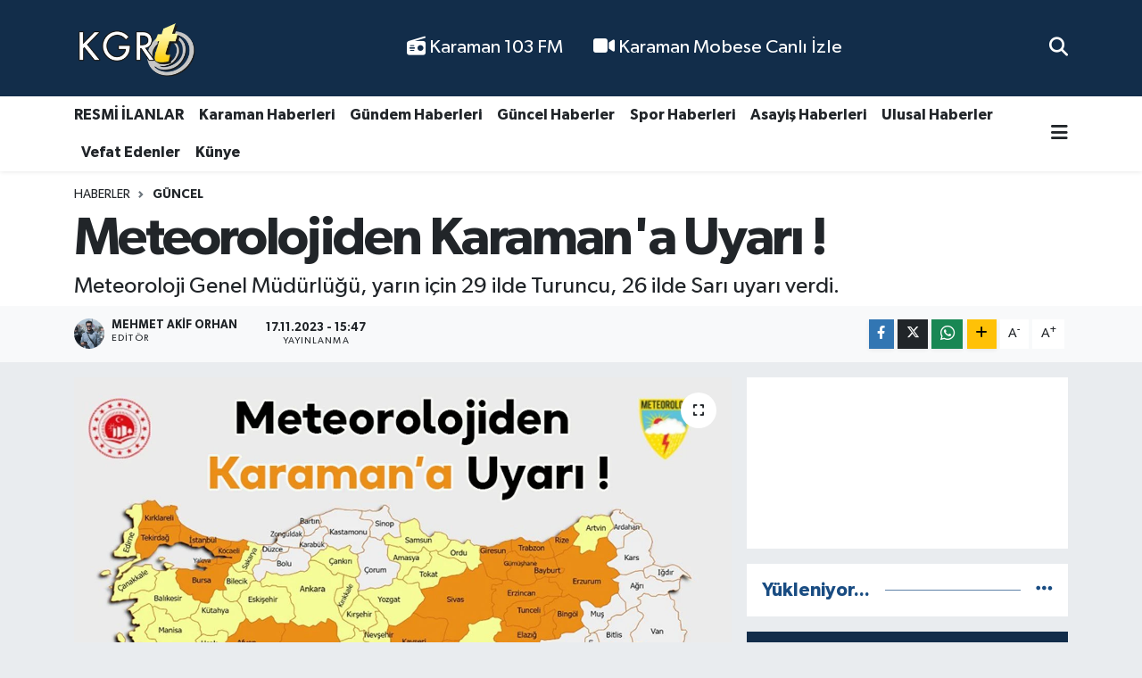

--- FILE ---
content_type: text/html;charset=UTF-8
request_url: https://www.kgrthaber.com/meteorolojiden-karamana-uyari
body_size: 19833
content:
<!DOCTYPE html>
<html lang="tr" data-theme="flow">
<head>
<link rel="dns-prefetch" href="//www.kgrthaber.com">
<link rel="dns-prefetch" href="//kgrthabercom.teimg.com">
<link rel="dns-prefetch" href="//static.tebilisim.com">
<link rel="dns-prefetch" href="//cdn.p.analitik.bik.gov.tr">
<link rel="dns-prefetch" href="//www.googletagmanager.com">
<link rel="dns-prefetch" href="//pagead2.googlesyndication.com">
<link rel="dns-prefetch" href="//www.facebook.com">
<link rel="dns-prefetch" href="//www.twitter.com">
<link rel="dns-prefetch" href="//www.instagram.com">
<link rel="dns-prefetch" href="//www.youtube.com">
<link rel="dns-prefetch" href="//api.whatsapp.com">
<link rel="dns-prefetch" href="//www.w3.org">
<link rel="dns-prefetch" href="//x.com">
<link rel="dns-prefetch" href="//www.linkedin.com">
<link rel="dns-prefetch" href="//pinterest.com">
<link rel="dns-prefetch" href="//t.me">
<link rel="dns-prefetch" href="//medya.ilan.gov.tr">
<link rel="dns-prefetch" href="//apps.apple.com">
<link rel="dns-prefetch" href="//play.google.com">
<link rel="dns-prefetch" href="//tebilisim.com">
<link rel="dns-prefetch" href="//facebook.com">
<link rel="dns-prefetch" href="//twitter.com">
<link rel="dns-prefetch" href="//www.google.com">
<link rel="dns-prefetch" href="//cdn.onesignal.com">

    <meta charset="utf-8">
<title>Meteorolojiden Karaman&#039;a Uyarı !</title>
<meta name="description" content="Meteoroloji Genel Müdürlüğü, yarın için 29 ilde Turuncu, 26 ilde Sarı uyarı verdi.">
<link rel="canonical" href="https://www.kgrthaber.com/meteorolojiden-karamana-uyari">
<meta name="viewport" content="width=device-width,initial-scale=1">
<meta name="X-UA-Compatible" content="IE=edge">
<meta name="robots" content="max-image-preview:large">
<meta name="theme-color" content="#122d4a">
<meta name="title" content="Meteorolojiden Karaman&#039;a Uyarı !">
<meta name="articleSection" content="news">
<meta name="datePublished" content="2023-11-17T15:47:00+03:00">
<meta name="dateModified" content="2024-11-17T03:30:10+03:00">
<meta name="articleAuthor" content="Mehmet Akif Orhan">
<meta name="author" content="Mehmet Akif Orhan">
<meta property="og:site_name" content="Karaman Haber - Son Dakika Karaman Haberleri">
<meta property="og:title" content="Meteorolojiden Karaman&#039;a Uyarı !">
<meta property="og:description" content="Meteoroloji Genel Müdürlüğü, yarın için 29 ilde Turuncu, 26 ilde Sarı uyarı verdi.">
<meta property="og:url" content="https://www.kgrthaber.com/meteorolojiden-karamana-uyari">
<meta property="og:image" content="https://kgrthabercom.teimg.com/kgrthaber-com/uploads/2023/11/meteorolojiden-karamana-uyari.jpg">
<meta property="og:type" content="article">
<meta property="og:article:published_time" content="2023-11-17T15:47:00+03:00">
<meta property="og:article:modified_time" content="2024-11-17T03:30:10+03:00">
<meta name="twitter:card" content="summary_large_image">
<meta name="twitter:site" content="@kgrthabercom">
<meta name="twitter:title" content="Meteorolojiden Karaman&#039;a Uyarı !">
<meta name="twitter:description" content="Meteoroloji Genel Müdürlüğü, yarın için 29 ilde Turuncu, 26 ilde Sarı uyarı verdi.">
<meta name="twitter:image" content="https://kgrthabercom.teimg.com/kgrthaber-com/uploads/2023/11/meteorolojiden-karamana-uyari.jpg">
<meta name="twitter:url" content="https://www.kgrthaber.com/meteorolojiden-karamana-uyari">
<link rel="shortcut icon" type="image/x-icon" href="https://kgrthabercom.teimg.com/kgrthaber-com/uploads/2024/11/favicon.png">
<link rel="manifest" href="https://www.kgrthaber.com/manifest.json?v=6.6.4" />
<link rel="preload" href="https://static.tebilisim.com/flow/assets/css/font-awesome/fa-solid-900.woff2" as="font" type="font/woff2" crossorigin />
<link rel="preload" href="https://static.tebilisim.com/flow/assets/css/font-awesome/fa-brands-400.woff2" as="font" type="font/woff2" crossorigin />
<link rel="preload" href="https://static.tebilisim.com/flow/vendor/te/fonts/gibson/Gibson-Bold.woff2" as="font" type="font/woff2" crossorigin />
<link rel="preload" href="https://static.tebilisim.com/flow/vendor/te/fonts/gibson/Gibson-BoldItalic.woff2" as="font" type="font/woff2" crossorigin />
<link rel="preload" href="https://static.tebilisim.com/flow/vendor/te/fonts/gibson/Gibson-Italic.woff2" as="font" type="font/woff2" crossorigin />
<link rel="preload" href="https://static.tebilisim.com/flow/vendor/te/fonts/gibson/Gibson-Light.woff2" as="font" type="font/woff2" crossorigin />
<link rel="preload" href="https://static.tebilisim.com/flow/vendor/te/fonts/gibson/Gibson-LightItalic.woff2" as="font" type="font/woff2" crossorigin />
<link rel="preload" href="https://static.tebilisim.com/flow/vendor/te/fonts/gibson/Gibson-SemiBold.woff2" as="font" type="font/woff2" crossorigin />
<link rel="preload" href="https://static.tebilisim.com/flow/vendor/te/fonts/gibson/Gibson-SemiBoldItalic.woff2" as="font" type="font/woff2" crossorigin />
<link rel="preload" href="https://static.tebilisim.com/flow/vendor/te/fonts/gibson/Gibson.woff2" as="font" type="font/woff2" crossorigin />


<link rel="preload" as="style" href="https://static.tebilisim.com/flow/vendor/te/fonts/gibson.css?v=6.6.4">
<link rel="stylesheet" href="https://static.tebilisim.com/flow/vendor/te/fonts/gibson.css?v=6.6.4">

<style>:root {
        --te-link-color: #333;
        --te-link-hover-color: #000;
        --te-font: "Gibson";
        --te-secondary-font: "Gibson";
        --te-h1-font-size: 60px;
        --te-color: #122d4a;
        --te-hover-color: #194c82;
        --mm-ocd-width: 85%!important; /*  Mobil Menü Genişliği */
        --swiper-theme-color: var(--te-color)!important;
        --header-13-color: #ffc107;
    }</style><link rel="preload" as="style" href="https://static.tebilisim.com/flow/assets/vendor/bootstrap/css/bootstrap.min.css?v=6.6.4">
<link rel="stylesheet" href="https://static.tebilisim.com/flow/assets/vendor/bootstrap/css/bootstrap.min.css?v=6.6.4">
<link rel="preload" as="style" href="https://static.tebilisim.com/flow/assets/css/app6.6.4.min.css">
<link rel="stylesheet" href="https://static.tebilisim.com/flow/assets/css/app6.6.4.min.css">



<script type="application/ld+json">{"@context":"https:\/\/schema.org","@type":"WebSite","url":"https:\/\/www.kgrthaber.com","potentialAction":{"@type":"SearchAction","target":"https:\/\/www.kgrthaber.com\/arama?q={query}","query-input":"required name=query"}}</script>

<script type="application/ld+json">{"@context":"https:\/\/schema.org","@type":"NewsMediaOrganization","url":"https:\/\/www.kgrthaber.com","name":"Karaman","logo":"https:\/\/kgrthabercom.teimg.com\/kgrthaber-com\/uploads\/2024\/09\/kgrthabercom-logo1.png","sameAs":["https:\/\/www.facebook.com\/karamankgrt","https:\/\/www.twitter.com\/kgrthabercom","https:\/\/www.youtube.com\/@kgrthabercom","https:\/\/www.instagram.com\/kgrthabercom"]}</script>

<script type="application/ld+json">{"@context":"https:\/\/schema.org","@graph":[{"@type":"SiteNavigationElement","name":"Ana Sayfa","url":"https:\/\/www.kgrthaber.com","@id":"https:\/\/www.kgrthaber.com"},{"@type":"SiteNavigationElement","name":"Spor","url":"https:\/\/www.kgrthaber.com\/spor-haberleri","@id":"https:\/\/www.kgrthaber.com\/spor-haberleri"},{"@type":"SiteNavigationElement","name":"D\u00fcnya","url":"https:\/\/www.kgrthaber.com\/dunya-haber","@id":"https:\/\/www.kgrthaber.com\/dunya-haber"},{"@type":"SiteNavigationElement","name":"Ekonomi","url":"https:\/\/www.kgrthaber.com\/ekonomi-haberleri","@id":"https:\/\/www.kgrthaber.com\/ekonomi-haberleri"},{"@type":"SiteNavigationElement","name":"K\u00fclt\u00fcr ve Sanat","url":"https:\/\/www.kgrthaber.com\/kultur-sanat-haberleri","@id":"https:\/\/www.kgrthaber.com\/kultur-sanat-haberleri"},{"@type":"SiteNavigationElement","name":"Sa\u011fl\u0131k","url":"https:\/\/www.kgrthaber.com\/saglik-haberleri","@id":"https:\/\/www.kgrthaber.com\/saglik-haberleri"},{"@type":"SiteNavigationElement","name":"Politika","url":"https:\/\/www.kgrthaber.com\/politika-haberleri","@id":"https:\/\/www.kgrthaber.com\/politika-haberleri"},{"@type":"SiteNavigationElement","name":"E\u011fitim","url":"https:\/\/www.kgrthaber.com\/egitim-haberleri","@id":"https:\/\/www.kgrthaber.com\/egitim-haberleri"},{"@type":"SiteNavigationElement","name":"Bilim ve Teknoloji","url":"https:\/\/www.kgrthaber.com\/bilim-teknoloji-haberleri","@id":"https:\/\/www.kgrthaber.com\/bilim-teknoloji-haberleri"},{"@type":"SiteNavigationElement","name":"Asayi\u015f","url":"https:\/\/www.kgrthaber.com\/asayis-haberleri","@id":"https:\/\/www.kgrthaber.com\/asayis-haberleri"},{"@type":"SiteNavigationElement","name":"Karaman Haberleri","url":"https:\/\/www.kgrthaber.com\/yerel-haberler","@id":"https:\/\/www.kgrthaber.com\/yerel-haberler"},{"@type":"SiteNavigationElement","name":"Teknoloji","url":"https:\/\/www.kgrthaber.com\/teknoloji-haberleri","@id":"https:\/\/www.kgrthaber.com\/teknoloji-haberleri"},{"@type":"SiteNavigationElement","name":"Vefat Edenler","url":"https:\/\/www.kgrthaber.com\/vefat-edenler","@id":"https:\/\/www.kgrthaber.com\/vefat-edenler"},{"@type":"SiteNavigationElement","name":"Tar\u0131m","url":"https:\/\/www.kgrthaber.com\/tarim-haberleri","@id":"https:\/\/www.kgrthaber.com\/tarim-haberleri"},{"@type":"SiteNavigationElement","name":"Ulusal","url":"https:\/\/www.kgrthaber.com\/ulusal-haberler","@id":"https:\/\/www.kgrthaber.com\/ulusal-haberler"},{"@type":"SiteNavigationElement","name":"G\u00fcncel","url":"https:\/\/www.kgrthaber.com\/guncel-haberler","@id":"https:\/\/www.kgrthaber.com\/guncel-haberler"},{"@type":"SiteNavigationElement","name":"RESM\u0130 \u0130LANLAR","url":"https:\/\/www.kgrthaber.com\/resmi-ilanlar","@id":"https:\/\/www.kgrthaber.com\/resmi-ilanlar"},{"@type":"SiteNavigationElement","name":"G\u00fcndem","url":"https:\/\/www.kgrthaber.com\/gundem-haberleri","@id":"https:\/\/www.kgrthaber.com\/gundem-haberleri"},{"@type":"SiteNavigationElement","name":"Ya\u015fam","url":"https:\/\/www.kgrthaber.com\/yasam","@id":"https:\/\/www.kgrthaber.com\/yasam"},{"@type":"SiteNavigationElement","name":"Genel","url":"https:\/\/www.kgrthaber.com\/genel-haberler","@id":"https:\/\/www.kgrthaber.com\/genel-haberler"},{"@type":"SiteNavigationElement","name":"Magazin","url":"https:\/\/www.kgrthaber.com\/magazin-haberleri","@id":"https:\/\/www.kgrthaber.com\/magazin-haberleri"},{"@type":"SiteNavigationElement","name":"\u0130leti\u015fim","url":"https:\/\/www.kgrthaber.com\/iletisim","@id":"https:\/\/www.kgrthaber.com\/iletisim"},{"@type":"SiteNavigationElement","name":"Gizlilik Politikam\u0131z","url":"https:\/\/www.kgrthaber.com\/gizlilik-politikamiz","@id":"https:\/\/www.kgrthaber.com\/gizlilik-politikamiz"},{"@type":"SiteNavigationElement","name":"Veri Politikas\u0131","url":"https:\/\/www.kgrthaber.com\/veri-politikasi","@id":"https:\/\/www.kgrthaber.com\/veri-politikasi"},{"@type":"SiteNavigationElement","name":"103 FM","url":"https:\/\/www.kgrthaber.com\/103-fm","@id":"https:\/\/www.kgrthaber.com\/103-fm"},{"@type":"SiteNavigationElement","name":"Gizlilik S\u00f6zle\u015fmesi","url":"https:\/\/www.kgrthaber.com\/gizlilik-sozlesmesi","@id":"https:\/\/www.kgrthaber.com\/gizlilik-sozlesmesi"},{"@type":"SiteNavigationElement","name":"Karaman Canl\u0131 Yay\u0131n \u015eehir Kameralar\u0131 - Karaman Mobese Canl\u0131 \u0130zle","url":"https:\/\/www.kgrthaber.com\/karaman-canli-yayin-sehir-kameralari-karaman-mobese-canli-izle","@id":"https:\/\/www.kgrthaber.com\/karaman-canli-yayin-sehir-kameralari-karaman-mobese-canli-izle"},{"@type":"SiteNavigationElement","name":"Yazarlar","url":"https:\/\/www.kgrthaber.com\/yazarlar","@id":"https:\/\/www.kgrthaber.com\/yazarlar"},{"@type":"SiteNavigationElement","name":"Foto Galeri","url":"https:\/\/www.kgrthaber.com\/foto-galeri","@id":"https:\/\/www.kgrthaber.com\/foto-galeri"},{"@type":"SiteNavigationElement","name":"Video Galeri","url":"https:\/\/www.kgrthaber.com\/video","@id":"https:\/\/www.kgrthaber.com\/video"}]}</script>

<script type="application/ld+json">{"@context":"https:\/\/schema.org","@type":"BreadcrumbList","itemListElement":[{"@type":"ListItem","position":1,"item":{"@type":"Thing","@id":"https:\/\/www.kgrthaber.com","name":"Haberler"}}]}</script>
<script type="application/ld+json">{"@context":"https:\/\/schema.org","@type":"NewsArticle","headline":"Meteorolojiden Karaman'a Uyar\u0131 !","articleSection":"G\u00fcncel","dateCreated":"2023-11-17T15:47:00+03:00","datePublished":"2023-11-17T15:47:00+03:00","dateModified":"2024-11-17T03:30:10+03:00","wordCount":177,"genre":"news","mainEntityOfPage":{"@type":"WebPage","@id":"https:\/\/www.kgrthaber.com\/meteorolojiden-karamana-uyari"},"articleBody":"<p>&nbsp;Adana, Afyonkarahisar, Antalya, Bing\u00f6l, Bursa, Burdur, Denizli, Elaz\u0131\u011f, Erzincan, Erzurum, Giresun, G\u00fcm\u00fc\u015fhane, Isparta, \u0130stanbul, Mersin, Kayseri, K\u0131rklareli, Kocaeli, Konya, Kahramanmara\u015f, Ni\u011fde, Rize, Sivas, Tunceli, Trabzon, Bayburt, Karaman, Tekirda\u011f ve Yalova illeri \u201cTuruncu\u201d uyar\u0131 verirken; Ankara, Amasya, Artvin, Ayd\u0131n, Bal\u0131kesir, Bilecik, \u00c7anakkale, \u00c7ank\u0131r\u0131, Eski\u015fehir, Edirne, \u0130zmir, K\u0131r\u015fehir, K\u00fctahya, Manisa, Mu\u011fla, Mu\u011fla, Nev\u015fehir, Ordu, Sakarya, Samsun, Tokat, Malatya, U\u015fak, Yozgat, Aksaray, K\u0131r\u0131kkale ve Osmaniye \u201cSar\u0131\u201d uyar\u0131 verdi.<\/p>\r\n\r\n<p>Meteoroloji Genel M\u00fcd\u00fcrl\u00fc\u011f\u00fc genel anlamda \u201c18.11.2023 Cumartesi \u0130\u00e7 Ege, Akdeniz b\u00f6lge geneli, G\u00fcneydo\u011fu Anadolu'nun bat\u0131s\u0131 ve \u0130\u00e7 Anadolu'nun g\u00fcney ve do\u011fusunda r\u00fczgarlar\u0131n g\u00fcney ve g\u00fcneybat\u0131 y\u00f6nlerden kuvvetli f\u0131rt\u0131na (50-80 km\/saat), Toroslar ve \u0130\u00e7 Anadolu'nun do\u011fusunda yer yer tam f\u0131rt\u0131na (90-110 km\/saat) \u015feklinde esmesi beklendi\u011finden ya\u015fanabilecek \u00e7at\u0131 u\u00e7mas\u0131, ula\u015f\u0131mda aksamalar, soba ve baca gaz\u0131 zehirlenmesi, a\u011fa\u00e7 ve direk devrilmesi gibi olumsuzluklara kar\u015f\u0131 dikkatli ve tedbirli olunmas\u0131\u201d gerekti\u011fi hakk\u0131nda uyar\u0131da bulundu.<\/p>","description":"Meteoroloji Genel M\u00fcd\u00fcrl\u00fc\u011f\u00fc, yar\u0131n i\u00e7in 29 ilde Turuncu, 26 ilde Sar\u0131 uyar\u0131 verdi.","inLanguage":"tr-TR","keywords":[],"image":{"@type":"ImageObject","url":"https:\/\/kgrthabercom.teimg.com\/crop\/1280x720\/kgrthaber-com\/uploads\/2023\/11\/meteorolojiden-karamana-uyari.jpg","width":"1280","height":"720","caption":"Meteorolojiden Karaman'a Uyar\u0131 !"},"publishingPrinciples":"https:\/\/www.kgrthaber.com\/gizlilik-sozlesmesi","isFamilyFriendly":"http:\/\/schema.org\/True","isAccessibleForFree":"http:\/\/schema.org\/True","publisher":{"@type":"Organization","name":"Karaman","image":"https:\/\/kgrthabercom.teimg.com\/kgrthaber-com\/uploads\/2024\/09\/kgrthabercom-logo1.png","logo":{"@type":"ImageObject","url":"https:\/\/kgrthabercom.teimg.com\/kgrthaber-com\/uploads\/2024\/09\/kgrthabercom-logo1.png","width":"640","height":"375"}},"author":{"@type":"Person","name":"Mehmet Akif Orhan","honorificPrefix":"","jobTitle":"","url":null}}</script>




<script>!function(){var t=document.createElement("script");t.setAttribute("src",'https://cdn.p.analitik.bik.gov.tr/tracker'+(typeof Intl!=="undefined"?(typeof (Intl||"").PluralRules!=="undefined"?'1':typeof Promise!=="undefined"?'2':typeof MutationObserver!=='undefined'?'3':'4'):'4')+'.js'),t.setAttribute("data-website-id","891a680b-91fc-45a5-8295-c1bd66c819f9"),t.setAttribute("data-host-url",'//891a680b-91fc-45a5-8295-c1bd66c819f9.collector.p.analitik.bik.gov.tr'),document.head.appendChild(t)}();</script>
<meta name="robots" content="index,follow"/>
<meta name="google-site-verification" content="DT8-5WVv_H4LI64No_CXxhM6IhGJbkV32iBZ3v8G1_g" />
<meta name="yandex-verification" content="237dfed80a61deab" />
<meta name="msvalidate.01" content="290CBBA9ED836BCE1BEEA0C39D92D39F" />
<!-- Google Tag Manager -->
<script>(function(w,d,s,l,i){w[l]=w[l]||[];w[l].push({'gtm.start':
new Date().getTime(),event:'gtm.js'});var f=d.getElementsByTagName(s)[0],
j=d.createElement(s),dl=l!='dataLayer'?'&l='+l:'';j.async=true;j.src=
'https://www.googletagmanager.com/gtm.js?id='+i+dl;f.parentNode.insertBefore(j,f);
})(window,document,'script','dataLayer','GTM-W95WP2K4');</script>
<!-- End Google Tag Manager -->


<script async src="https://pagead2.googlesyndication.com/pagead/js/adsbygoogle.js?client=ca-pub-6358409167724875"
     crossorigin="anonymous"></script>



<script async data-cfasync="false"
	src="https://www.googletagmanager.com/gtag/js?id=G-FQSTWS8S72"></script>
<script data-cfasync="false">
	window.dataLayer = window.dataLayer || [];
	  function gtag(){dataLayer.push(arguments);}
	  gtag('js', new Date());
	  gtag('config', 'G-FQSTWS8S72');
</script>




</head>




<body class="d-flex flex-column min-vh-100">

    <div data-pagespeed="true"><!-- Google Tag Manager (noscript) -->
<noscript><iframe src="https://www.googletagmanager.com/ns.html?id=GTM-W95WP2K4"
height="0" width="0" style="display:none;visibility:hidden"></iframe></noscript>
<!-- End Google Tag Manager (noscript) --></div>
    

    <header class="header-2">
    <nav class="top-header navbar navbar-expand-lg">
        <div class="container">
            <div class="d-lg-none">
                <a href="#menu" title="Ana Menü" class="text-white"><i class="fa fa-bars fa-lg"></i></a>
            </div>
                        <a class="navbar-brand me-0" href="/" title="Karaman Haber - Son Dakika Karaman Haberleri">
                <img src="https://kgrthabercom.teimg.com/kgrthaber-com/uploads/2024/09/kgrthabercom-logo1.png" alt="Karaman Haber - Son Dakika Karaman Haberleri" width="140" height="40" class="light-mode img-fluid flow-logo">
<img src="https://kgrthabercom.teimg.com/kgrthaber-com/uploads/2024/09/kgrthabercom-logo1.png" alt="Karaman Haber - Son Dakika Karaman Haberleri" width="140" height="40" class="dark-mode img-fluid flow-logo d-none">

            </a>
            
            <div class="d-none d-lg-block top-menu">
                <ul  class="nav lead">
        <li class="nav-item   ">
        <a href="/103-fm" class="nav-link text-white" target="_self" title="  Karaman 103 FM"><i class="fa fa-radio text-white mr-1"></i>  Karaman 103 FM</a>
        
    </li>
        <li class="nav-item   ">
        <a href="/karaman-canli-yayin-sehir-kameralari-karaman-mobese-canli-izle" class="nav-link text-white" target="_self" title="  Karaman Mobese Canlı İzle"><i class="fa fa-video text-white mr-1"></i>  Karaman Mobese Canlı İzle</a>
        
    </li>
    </ul>

            </div>
            <ul class="navigation-menu nav">
                
                <li class="nav-item">
                    <a href="/arama" class="" title="Ara">
                        <i class="fa fa-search fa-lg text-white"></i>
                    </a>
                </li>

            </ul>
        </div>
    </nav>
    <div class="main-menu navbar navbar-expand-lg bg-white d-none d-lg-block shadow-sm pt-0 pb-0">
        <div class="container">

            <ul  class="nav fw-semibold">
        <li class="nav-item   ">
        <a href="/resmi-ilanlar" class="nav-link text-dark" target="_self" title="RESMİ İLANLAR">RESMİ İLANLAR</a>
        
    </li>
        <li class="nav-item   ">
        <a href="/yerel-haberler" class="nav-link text-dark" target="_self" title="Karaman Haberleri">Karaman Haberleri</a>
        
    </li>
        <li class="nav-item   ">
        <a href="/gundem-haberleri" class="nav-link text-dark" target="_self" title="Gündem Haberleri">Gündem Haberleri</a>
        
    </li>
        <li class="nav-item   ">
        <a href="/guncel-haberler" class="nav-link text-dark" target="_self" title="Güncel Haberler">Güncel Haberler</a>
        
    </li>
        <li class="nav-item   ">
        <a href="/spor-haberleri" class="nav-link text-dark" target="_self" title="Spor Haberleri">Spor Haberleri</a>
        
    </li>
        <li class="nav-item   ">
        <a href="https://www.kgrthaber.com/asayis-haberleri" class="nav-link text-dark" target="_self" title="Asayiş Haberleri">Asayiş Haberleri</a>
        
    </li>
        <li class="nav-item   ">
        <a href="/ulusal-haberler" class="nav-link text-dark" target="_self" title="Ulusal Haberler">Ulusal Haberler</a>
        
    </li>
        <li class="nav-item   ">
        <a href="/vefat-edenler" class="nav-link text-dark" target="_self" title="Vefat Edenler">Vefat Edenler</a>
        
    </li>
        <li class="nav-item   ">
        <a href="https://www.kgrthaber.com/kunye" class="nav-link text-dark" target="_self" title="Künye">Künye</a>
        
    </li>
    </ul>


            <ul class="nav d-flex flex-nowrap align-items-center">

                

                <li class="nav-item dropdown position-static">
                    <a class="nav-link pe-0 text-dark" data-bs-toggle="dropdown" href="#" aria-haspopup="true" aria-expanded="false" title="Ana Menü"><i class="fa fa-bars fa-lg"></i></a>
                    <div class="mega-menu dropdown-menu dropdown-menu-end text-capitalize shadow-lg border-0 rounded-0">

    <div class="row g-3 small p-3">

        
        <div class="col">
        <a href="/asayis-haberleri" class="d-block border-bottom  pb-2 mb-2" target="_self" title="Asayiş">Asayiş</a>
            <a href="/bilim-teknoloji-haberleri" class="d-block border-bottom  pb-2 mb-2" target="_self" title="Bilim ve Teknoloji">Bilim ve Teknoloji</a>
            <a href="/dunya-haber" class="d-block border-bottom  pb-2 mb-2" target="_self" title="Dünya">Dünya</a>
            <a href="/egitim-haberleri" class="d-block border-bottom  pb-2 mb-2" target="_self" title="Eğitim">Eğitim</a>
            <a href="/ekonomi-haberleri" class="d-block border-bottom  pb-2 mb-2" target="_self" title="Ekonomi">Ekonomi</a>
            <a href="/genel-haberler" class="d-block border-bottom  pb-2 mb-2" target="_self" title="Genel">Genel</a>
            <a href="/guncel-haberler" class="d-block  pb-2 mb-2" target="_self" title="Güncel">Güncel</a>
        </div><div class="col">
            <a href="/gundem-haberleri" class="d-block border-bottom  pb-2 mb-2" target="_self" title="Gündem">Gündem</a>
            <a href="/yerel-haberler" class="d-block border-bottom  pb-2 mb-2" target="_self" title="Karaman Haberleri">Karaman Haberleri</a>
            <a href="/kultur-sanat-haberleri" class="d-block border-bottom  pb-2 mb-2" target="_self" title="Kültür ve Sanat">Kültür ve Sanat</a>
            <a href="/magazin-haberleri" class="d-block border-bottom  pb-2 mb-2" target="_self" title="Magazin">Magazin</a>
            <a href="/politika-haberleri" class="d-block border-bottom  pb-2 mb-2" target="_self" title="Politika">Politika</a>
            <a href="/resmi-ilanlar" class="d-block border-bottom  pb-2 mb-2" target="_self" title="RESMİ İLANLAR">RESMİ İLANLAR</a>
            <a href="/saglik-haberleri" class="d-block  pb-2 mb-2" target="_self" title="Sağlık">Sağlık</a>
        </div><div class="col">
            <a href="/spor-haberleri" class="d-block border-bottom  pb-2 mb-2" target="_self" title="Spor">Spor</a>
            <a href="/tarim-haberleri" class="d-block border-bottom  pb-2 mb-2" target="_self" title="Tarım">Tarım</a>
            <a href="/teknoloji-haberleri" class="d-block border-bottom  pb-2 mb-2" target="_self" title="Teknoloji">Teknoloji</a>
            <a href="/ulusal-haberler" class="d-block border-bottom  pb-2 mb-2" target="_self" title="Ulusal">Ulusal</a>
            <a href="/vefat-edenler" class="d-block border-bottom  pb-2 mb-2" target="_self" title="Vefat Edenler">Vefat Edenler</a>
            <a href="/yasam" class="d-block border-bottom  pb-2 mb-2" target="_self" title="Yaşam">Yaşam</a>
        </div>


    </div>

    <div class="p-3 bg-light">
                <a class="me-3"
            href="https://www.facebook.com/karamankgrt" target="_blank" rel="nofollow noreferrer noopener"><i class="fab fa-facebook me-2 text-navy"></i> Facebook</a>
                        <a class="me-3"
            href="https://www.twitter.com/kgrthabercom" target="_blank" rel="nofollow noreferrer noopener"><i class="fab fa-x-twitter "></i> Twitter</a>
                        <a class="me-3"
            href="https://www.instagram.com/kgrthabercom" target="_blank" rel="nofollow noreferrer noopener"><i class="fab fa-instagram me-2 text-magenta"></i> Instagram</a>
                                <a class="me-3"
            href="https://www.youtube.com/@kgrthabercom" target="_blank" rel="nofollow noreferrer noopener"><i class="fab fa-youtube me-2 text-danger"></i> Youtube</a>
                                                <a class="" href="https://api.whatsapp.com/send?phone=05419491728" title="Whatsapp" rel="nofollow noreferrer noopener"><i
            class="fab fa-whatsapp me-2 text-navy"></i> WhatsApp İhbar Hattı</a>    </div>

    <div class="mega-menu-footer p-2 bg-te-color">
        <a class="dropdown-item text-white" href="/kunye" title="Künye / İletişim"><i class="fa fa-id-card me-2"></i> Künye / İletişim</a>
        <a class="dropdown-item text-white" href="/iletisim" title="Bize Ulaşın"><i class="fa fa-envelope me-2"></i> Bize Ulaşın</a>
        <a class="dropdown-item text-white" href="/rss-baglantilari" title="RSS Bağlantıları"><i class="fa fa-rss me-2"></i> RSS Bağlantıları</a>
        <a class="dropdown-item text-white" href="/member/login" title="Üyelik Girişi"><i class="fa fa-user me-2"></i> Üyelik Girişi</a>
    </div>


</div>

                </li>
            </ul>
        </div>
    </div>
    <ul  class="mobile-categories d-lg-none list-inline bg-white">
        <li class="list-inline-item">
        <a href="/resmi-ilanlar" class="text-dark" target="_self" title="RESMİ İLANLAR">
                RESMİ İLANLAR
        </a>
    </li>
        <li class="list-inline-item">
        <a href="/yerel-haberler" class="text-dark" target="_self" title="Karaman Haberleri">
                Karaman Haberleri
        </a>
    </li>
        <li class="list-inline-item">
        <a href="/gundem-haberleri" class="text-dark" target="_self" title="Gündem Haberleri">
                Gündem Haberleri
        </a>
    </li>
        <li class="list-inline-item">
        <a href="/guncel-haberler" class="text-dark" target="_self" title="Güncel Haberler">
                Güncel Haberler
        </a>
    </li>
        <li class="list-inline-item">
        <a href="/spor-haberleri" class="text-dark" target="_self" title="Spor Haberleri">
                Spor Haberleri
        </a>
    </li>
        <li class="list-inline-item">
        <a href="https://www.kgrthaber.com/asayis-haberleri" class="text-dark" target="_self" title="Asayiş Haberleri">
                Asayiş Haberleri
        </a>
    </li>
        <li class="list-inline-item">
        <a href="/ulusal-haberler" class="text-dark" target="_self" title="Ulusal Haberler">
                Ulusal Haberler
        </a>
    </li>
        <li class="list-inline-item">
        <a href="/vefat-edenler" class="text-dark" target="_self" title="Vefat Edenler">
                Vefat Edenler
        </a>
    </li>
        <li class="list-inline-item">
        <a href="https://www.kgrthaber.com/kunye" class="text-dark" target="_self" title="Künye">
                Künye
        </a>
    </li>
    </ul>


</header>






<main class="single overflow-hidden" style="min-height: 300px">

            <script>
document.addEventListener("DOMContentLoaded", function () {
    if (document.querySelector('.bik-ilan-detay')) {
        document.getElementById('story-line').style.display = 'none';
    }
});
</script>
<section id="story-line" class="d-md-none bg-white" data-widget-unique-key="">
    <script>
        var story_items = [{"id":"asayis","photo":"https:\/\/kgrthabercom.teimg.com\/crop\/200x200\/kgrthaber-com\/uploads\/2026\/01\/bariyeri-yikip-3-metreden-asagi-uctu-olumden-donduler.jpg","name":"Asayi\u015f","items":[{"id":93740,"type":"photo","length":10,"src":"https:\/\/kgrthabercom.teimg.com\/crop\/720x1280\/kgrthaber-com\/uploads\/2026\/01\/bariyeri-yikip-3-metreden-asagi-uctu-olumden-donduler.jpg","link":"https:\/\/www.kgrthaber.com\/bariyeri-yikip-3-metreden-asagi-uctu-olumden-donduler","linkText":"Bariyeri y\u0131k\u0131p 3 metreden a\u015fa\u011f\u0131 u\u00e7tu: \u00f6l\u00fcmden d\u00f6nd\u00fcler","time":1769295540},{"id":93738,"type":"photo","length":10,"src":"https:\/\/kgrthabercom.teimg.com\/crop\/720x1280\/kgrthaber-com\/uploads\/2026\/01\/karamanda-osb-yolunda-kaza-1-yarali.jpg","link":"https:\/\/www.kgrthaber.com\/karamanda-osb-yolunda-kaza-1-yarali","linkText":"Karaman'da OSB Yolunda Kaza: 1 Yaral\u0131","time":1769290080},{"id":93712,"type":"photo","length":10,"src":"https:\/\/kgrthabercom.teimg.com\/crop\/720x1280\/kgrthaber-com\/uploads\/2026\/01\/karamanda-abi-kardes-kavgasi-kanli-bitti.jpg","link":"https:\/\/www.kgrthaber.com\/karamanda-abi-kardes-kavgasi-kanli-bitti","linkText":"Karaman\u2019da abi karde\u015f kavgas\u0131 kanl\u0131 bitti","time":1769245080},{"id":93700,"type":"photo","length":10,"src":"https:\/\/kgrthabercom.teimg.com\/crop\/720x1280\/kgrthaber-com\/uploads\/2026\/01\/farkli-kiliklara-giren-firari-polisten-kacamadi-1.jpg","link":"https:\/\/www.kgrthaber.com\/farkli-kiliklara-giren-firari-polisten-kacamadi","linkText":"Farkl\u0131 k\u0131l\u0131klara giren firari, polisten ka\u00e7amad\u0131","time":1769236260},{"id":93696,"type":"photo","length":10,"src":"https:\/\/kgrthabercom.teimg.com\/crop\/720x1280\/kgrthaber-com\/uploads\/2026\/01\/karamanda-ahirin-catisi-kardan-dolayi-coktu.jpg","link":"https:\/\/www.kgrthaber.com\/karamanda-ahirin-catisi-kardan-dolayi-coktu","linkText":"Karaman'da ah\u0131r\u0131n \u00e7at\u0131s\u0131 kardan dolay\u0131 \u00e7\u00f6kt\u00fc","time":1769235540},{"id":93690,"type":"photo","length":10,"src":"https:\/\/kgrthabercom.teimg.com\/crop\/720x1280\/kgrthaber-com\/uploads\/2026\/01\/karamanda-otomobilin-carptigi-kadin-yaralandi.jpg","link":"https:\/\/www.kgrthaber.com\/karamanda-otomobilin-carptigi-kadin-yaralandi","linkText":"Karaman\u2019da otomobilin \u00e7arpt\u0131\u011f\u0131 kad\u0131n yaraland\u0131","time":1769203380}]},{"id":"spor","photo":"https:\/\/kgrthabercom.teimg.com\/crop\/200x200\/kgrthaber-com\/uploads\/2026\/01\/karaman-fkdan-bursada-agir-maglubiyet.png","name":"Spor","items":[{"id":93736,"type":"photo","length":10,"src":"https:\/\/kgrthabercom.teimg.com\/crop\/720x1280\/kgrthaber-com\/uploads\/2026\/01\/karaman-fkdan-bursada-agir-maglubiyet.png","link":"https:\/\/www.kgrthaber.com\/karaman-fkdan-bursada-agir-maglubiyet","linkText":"Karaman FK\u2019dan Bursa\u2019da A\u011f\u0131r Ma\u011flubiyet","time":1769263740},{"id":93719,"type":"photo","length":10,"src":"https:\/\/kgrthabercom.teimg.com\/crop\/720x1280\/kgrthaber-com\/uploads\/2026\/01\/inegolspor-ile-karaman-fk-maci-canli-yayinlanacak-mi.png","link":"https:\/\/www.kgrthaber.com\/inegolspor-ile-karaman-fk-maci-canli-yayinlanacak-mi","linkText":"\u0130neg\u00f6lspor ile Karaman FK Ma\u00e7\u0131 Canl\u0131 Yay\u0131nlanacak m\u0131?","time":1769254500},{"id":93702,"type":"photo","length":10,"src":"https:\/\/kgrthabercom.teimg.com\/crop\/720x1280\/kgrthaber-com\/uploads\/2026\/01\/kadin-hakemlerden-tarihi-basari.png","link":"https:\/\/www.kgrthaber.com\/kadin-hakemlerden-tarihi-basari","linkText":"Kad\u0131n Hakemlerden Tarihi Ba\u015far\u0131","time":1769238720}]},{"id":"bilim","photo":"https:\/\/kgrthabercom.teimg.com\/crop\/200x200\/kgrthaber-com\/uploads\/2026\/01\/dunyanin-en-luks-insansi-robotu-alaaddin-duyuruldu.jpg","name":"Bilim","items":[{"id":93732,"type":"photo","length":10,"src":"https:\/\/kgrthabercom.teimg.com\/crop\/720x1280\/kgrthaber-com\/uploads\/2026\/01\/dunyanin-en-luks-insansi-robotu-alaaddin-duyuruldu.jpg","link":"https:\/\/www.kgrthaber.com\/dunyanin-en-luks-insansi-robotu-alaaddin-duyuruldu","linkText":"D\u00fcnyan\u0131n En L\u00fcks \u0130nsans\u0131 Robotu Alaaddin Duyuruldu","time":1769258640}]},{"id":"karaman","photo":"https:\/\/kgrthabercom.teimg.com\/crop\/200x200\/kgrthaber-com\/uploads\/2026\/01\/genc-avukatin-ofisi-dualara-acildi.jpg","name":"Karaman","items":[{"id":93730,"type":"photo","length":10,"src":"https:\/\/kgrthabercom.teimg.com\/crop\/720x1280\/kgrthaber-com\/uploads\/2026\/01\/genc-avukatin-ofisi-dualara-acildi.jpg","link":"https:\/\/www.kgrthaber.com\/genc-avukatin-ofisi-dualara-acildi","linkText":"Gen\u00e7 Avukat\u0131n Ofisi Dualara A\u00e7\u0131ld\u0131","time":1769257500},{"id":93724,"type":"photo","length":10,"src":"https:\/\/kgrthabercom.teimg.com\/crop\/720x1280\/kgrthaber-com\/uploads\/2026\/01\/kmude-basin-mensuplari-masa-tenisinde-bulustu-1.jpg","link":"https:\/\/www.kgrthaber.com\/kmude-basin-mensuplari-masa-tenisinde-bulustu","linkText":"KM\u00dc\u2019de Bas\u0131n Mensuplar\u0131 Masa Tenisinde Bulu\u015ftu","time":1769256660},{"id":93723,"type":"photo","length":10,"src":"https:\/\/kgrthabercom.teimg.com\/crop\/720x1280\/kgrthaber-com\/uploads\/2026\/01\/karamanda-saglik-calisanindan-yurek-isitan-hareket.jpg","link":"https:\/\/www.kgrthaber.com\/karamanda-saglik-calisanindan-yurek-isitan-hareket","linkText":"Karaman\u2019da Sa\u011fl\u0131k \u00c7al\u0131\u015fan\u0131ndan Y\u00fcrek Is\u0131tan Hareket","time":1769255640},{"id":93720,"type":"photo","length":10,"src":"https:\/\/kgrthabercom.teimg.com\/crop\/720x1280\/kgrthaber-com\/uploads\/2026\/01\/karamanda-yeni-perde-magazasi-kapilarini-acmaya-hazirlaniyor.jpg","link":"https:\/\/www.kgrthaber.com\/karamanda-yeni-perde-magazasi-kapilarini-acmaya-hazirlaniyor","linkText":"Karaman\u2019da Yeni Perde Ma\u011fazas\u0131 Kap\u0131lar\u0131n\u0131 A\u00e7maya Haz\u0131rlan\u0131yor","time":1769255460}]},{"id":"vefat","photo":"https:\/\/kgrthabercom.teimg.com\/crop\/200x200\/kgrthaber-com\/uploads\/2026\/01\/mhp-merkez-ilce-teskilatini-yasa-bogan-vefat.jpg","name":"Vefat","items":[{"id":93726,"type":"photo","length":10,"src":"https:\/\/kgrthabercom.teimg.com\/crop\/720x1280\/kgrthaber-com\/uploads\/2026\/01\/mhp-merkez-ilce-teskilatini-yasa-bogan-vefat.jpg","link":"https:\/\/www.kgrthaber.com\/mhp-merkez-ilce-teskilatini-yasa-bogan-vefat","linkText":"MHP Merkez \u0130l\u00e7e Te\u015fkilat\u0131n\u0131 Yasa Bo\u011fan Vefat","time":1769257500},{"id":93716,"type":"photo","length":10,"src":"https:\/\/kgrthabercom.teimg.com\/crop\/720x1280\/kgrthaber-com\/uploads\/2026\/01\/karakose-ailesinin-gurbetteki-aci-kaybi-1.jpg","link":"https:\/\/www.kgrthaber.com\/karakose-ailesinin-gurbetteki-aci-kaybi","linkText":"Karak\u00f6se ailesinin gurbetteki ac\u0131 kayb\u0131","time":1769244720},{"id":93711,"type":"photo","length":10,"src":"https:\/\/kgrthabercom.teimg.com\/crop\/720x1280\/kgrthaber-com\/uploads\/2026\/01\/eski-bankaci-icer-hayatini-kaybetti.jpg","link":"https:\/\/www.kgrthaber.com\/eski-bankaci-icer-hayatini-kaybetti","linkText":"Eski bankac\u0131 \u0130\u00e7er hayat\u0131n\u0131 kaybetti","time":1769243340},{"id":93704,"type":"photo","length":10,"src":"https:\/\/kgrthabercom.teimg.com\/crop\/720x1280\/kgrthaber-com\/uploads\/2026\/01\/gunvar-ailesinin-aci-kaybi.jpg","link":"https:\/\/www.kgrthaber.com\/gunvar-ailesinin-aci-kaybi","linkText":"G\u00fcnvar ailesinin ac\u0131 kayb\u0131","time":1769241000}]},{"id":"gundem","photo":"https:\/\/kgrthabercom.teimg.com\/crop\/200x200\/kgrthaber-com\/uploads\/2026\/01\/naci-agbal-aksa-enerjinin-ceosu-oldu.jpg","name":"G\u00fcndem","items":[{"id":93708,"type":"photo","length":10,"src":"https:\/\/kgrthabercom.teimg.com\/crop\/720x1280\/kgrthaber-com\/uploads\/2026\/01\/naci-agbal-aksa-enerjinin-ceosu-oldu.jpg","link":"https:\/\/www.kgrthaber.com\/naci-agbal-aksa-enerjinin-ceosu-oldu","linkText":"Naci A\u011fbal Aksa Enerji\u2019nin CEO\u2019su Oldu","time":1769241960}]},{"id":"guncel","photo":"https:\/\/kgrthabercom.teimg.com\/kgrthaber-com\/uploads\/2024\/01\/kgrthaber-gif-1.gif","name":"G\u00fcncel","items":[{"id":93706,"type":"photo","length":10,"src":"https:\/\/kgrthabercom.teimg.com\/kgrthaber-com\/uploads\/2024\/01\/kgrthaber-gif-1.gif","link":"https:\/\/www.kgrthaber.com\/balikesirde-41-buyuklugunde-deprem-oldu","linkText":"Bal\u0131kesir\u2019de 4.1 b\u00fcy\u00fckl\u00fc\u011f\u00fcnde deprem oldu","time":1769242140},{"id":93694,"type":"photo","length":10,"src":"https:\/\/kgrthabercom.teimg.com\/kgrthaber-com\/uploads\/2024\/01\/kgrthaber-gif-1.gif","link":"https:\/\/www.kgrthaber.com\/balikesirde-51-buyuklugundeki-deprem-korkuttu","linkText":"Bal\u0131kesir\u2019de 5.1 B\u00fcy\u00fckl\u00fc\u011f\u00fcndeki Deprem Korkuttu","time":1769204220}]}]
    </script>
    <div id="stories" class="storiesWrapper p-2"></div>
</section>


    
    <div class="infinite" data-show-advert="1">

    

    <div class="infinite-item d-block" data-id="23388" data-category-id="67" data-reference="TE\Archive\Models\Archive" data-json-url="/service/json/featured-infinite.json">

        

        <div class="post-header pt-3 bg-white">

    <div class="container">

        
        <nav class="meta-category d-flex justify-content-lg-start" style="--bs-breadcrumb-divider: url(&#34;data:image/svg+xml,%3Csvg xmlns='http://www.w3.org/2000/svg' width='8' height='8'%3E%3Cpath d='M2.5 0L1 1.5 3.5 4 1 6.5 2.5 8l4-4-4-4z' fill='%236c757d'/%3E%3C/svg%3E&#34;);" aria-label="breadcrumb">
        <ol class="breadcrumb mb-0">
            <li class="breadcrumb-item"><a href="https://www.kgrthaber.com" class="breadcrumb_link" target="_self">Haberler</a></li>
            <li class="breadcrumb-item active fw-bold" aria-current="page"><a href="/guncel-haberler" target="_self" class="breadcrumb_link text-dark" title="Güncel">Güncel</a></li>
        </ol>
</nav>

        <h1 class="h2 fw-bold text-lg-start headline my-2" itemprop="headline">Meteorolojiden Karaman&#039;a Uyarı !</h1>
        
        <h2 class="lead text-lg-start text-dark my-2 description" itemprop="description">Meteoroloji Genel Müdürlüğü, yarın için 29 ilde Turuncu, 26 ilde Sarı uyarı verdi.</h2>
        
        <div class="news-tags">
    </div>

    </div>

    <div class="bg-light py-1">
        <div class="container d-flex justify-content-between align-items-center">

            <div class="meta-author">
            <a href="/muhabir/16/mehmet-akif-orhan" class="d-flex" title="Mehmet Akif Orhan" target="_self">
            <img class="me-2 rounded-circle" width="34" height="34" src="https://kgrthabercom.teimg.com/kgrthaber-com/uploads/2025/09/users/mehmet-akif-orhanjpeg-1.jpg"
                loading="lazy" alt="Mehmet Akif Orhan">
            <div class="me-3 flex-column align-items-center justify-content-center">
                <div class="fw-bold text-dark">Mehmet Akif Orhan</div>
                <div class="info text-dark">Editör</div>
            </div>
        </a>
    
    <div class="box">
    <time class="fw-bold">17.11.2023 - 15:47</time>
    <span class="info">Yayınlanma</span>
</div>

    
    
    

</div>


            <div class="share-area justify-content-end align-items-center d-none d-lg-flex">

    <div class="mobile-share-button-container mb-2 d-block d-md-none">
    <button
        class="btn btn-primary btn-sm rounded-0 shadow-sm w-100"
        onclick="handleMobileShare(event, 'Meteorolojiden Karaman\&#039;a Uyarı !', 'https://www.kgrthaber.com/meteorolojiden-karamana-uyari')"
        title="Paylaş"
    >
        <i class="fas fa-share-alt me-2"></i>Paylaş
    </button>
</div>

<div class="social-buttons-new d-none d-md-flex justify-content-between">
    <a
        href="https://www.facebook.com/sharer/sharer.php?u=https%3A%2F%2Fwww.kgrthaber.com%2Fmeteorolojiden-karamana-uyari"
        onclick="initiateDesktopShare(event, 'facebook')"
        class="btn btn-primary btn-sm rounded-0 shadow-sm me-1"
        title="Facebook'ta Paylaş"
        data-platform="facebook"
        data-share-url="https://www.kgrthaber.com/meteorolojiden-karamana-uyari"
        data-share-title="Meteorolojiden Karaman&#039;a Uyarı !"
        rel="noreferrer nofollow noopener external"
    >
        <i class="fab fa-facebook-f"></i>
    </a>

    <a
        href="https://x.com/intent/tweet?url=https%3A%2F%2Fwww.kgrthaber.com%2Fmeteorolojiden-karamana-uyari&text=Meteorolojiden+Karaman%27a+Uyar%C4%B1+%21"
        onclick="initiateDesktopShare(event, 'twitter')"
        class="btn btn-dark btn-sm rounded-0 shadow-sm me-1"
        title="X'de Paylaş"
        data-platform="twitter"
        data-share-url="https://www.kgrthaber.com/meteorolojiden-karamana-uyari"
        data-share-title="Meteorolojiden Karaman&#039;a Uyarı !"
        rel="noreferrer nofollow noopener external"
    >
        <i class="fab fa-x-twitter text-white"></i>
    </a>

    <a
        href="https://api.whatsapp.com/send?text=Meteorolojiden+Karaman%27a+Uyar%C4%B1+%21+-+https%3A%2F%2Fwww.kgrthaber.com%2Fmeteorolojiden-karamana-uyari"
        onclick="initiateDesktopShare(event, 'whatsapp')"
        class="btn btn-success btn-sm rounded-0 btn-whatsapp shadow-sm me-1"
        title="Whatsapp'ta Paylaş"
        data-platform="whatsapp"
        data-share-url="https://www.kgrthaber.com/meteorolojiden-karamana-uyari"
        data-share-title="Meteorolojiden Karaman&#039;a Uyarı !"
        rel="noreferrer nofollow noopener external"
    >
        <i class="fab fa-whatsapp fa-lg"></i>
    </a>

    <div class="dropdown">
        <button class="dropdownButton btn btn-sm rounded-0 btn-warning border-none shadow-sm me-1" type="button" data-bs-toggle="dropdown" name="socialDropdownButton" title="Daha Fazla">
            <i id="icon" class="fa fa-plus"></i>
        </button>

        <ul class="dropdown-menu dropdown-menu-end border-0 rounded-1 shadow">
            <li>
                <a
                    href="https://www.linkedin.com/sharing/share-offsite/?url=https%3A%2F%2Fwww.kgrthaber.com%2Fmeteorolojiden-karamana-uyari"
                    class="dropdown-item"
                    onclick="initiateDesktopShare(event, 'linkedin')"
                    data-platform="linkedin"
                    data-share-url="https://www.kgrthaber.com/meteorolojiden-karamana-uyari"
                    data-share-title="Meteorolojiden Karaman&#039;a Uyarı !"
                    rel="noreferrer nofollow noopener external"
                    title="Linkedin"
                >
                    <i class="fab fa-linkedin text-primary me-2"></i>Linkedin
                </a>
            </li>
            <li>
                <a
                    href="https://pinterest.com/pin/create/button/?url=https%3A%2F%2Fwww.kgrthaber.com%2Fmeteorolojiden-karamana-uyari&description=Meteorolojiden+Karaman%27a+Uyar%C4%B1+%21&media="
                    class="dropdown-item"
                    onclick="initiateDesktopShare(event, 'pinterest')"
                    data-platform="pinterest"
                    data-share-url="https://www.kgrthaber.com/meteorolojiden-karamana-uyari"
                    data-share-title="Meteorolojiden Karaman&#039;a Uyarı !"
                    rel="noreferrer nofollow noopener external"
                    title="Pinterest"
                >
                    <i class="fab fa-pinterest text-danger me-2"></i>Pinterest
                </a>
            </li>
            <li>
                <a
                    href="https://t.me/share/url?url=https%3A%2F%2Fwww.kgrthaber.com%2Fmeteorolojiden-karamana-uyari&text=Meteorolojiden+Karaman%27a+Uyar%C4%B1+%21"
                    class="dropdown-item"
                    onclick="initiateDesktopShare(event, 'telegram')"
                    data-platform="telegram"
                    data-share-url="https://www.kgrthaber.com/meteorolojiden-karamana-uyari"
                    data-share-title="Meteorolojiden Karaman&#039;a Uyarı !"
                    rel="noreferrer nofollow noopener external"
                    title="Telegram"
                >
                    <i class="fab fa-telegram-plane text-primary me-2"></i>Telegram
                </a>
            </li>
            <li class="border-0">
                <a class="dropdown-item" href="javascript:void(0)" onclick="printContent(event)" title="Yazdır">
                    <i class="fas fa-print text-dark me-2"></i>
                    Yazdır
                </a>
            </li>
            <li class="border-0">
                <a class="dropdown-item" href="javascript:void(0)" onclick="copyURL(event, 'https://www.kgrthaber.com/meteorolojiden-karamana-uyari')" rel="noreferrer nofollow noopener external" title="Bağlantıyı Kopyala">
                    <i class="fas fa-link text-dark me-2"></i>
                    Kopyala
                </a>
            </li>
        </ul>
    </div>
</div>

<script>
    var shareableModelId = 23388;
    var shareableModelClass = 'TE\\Archive\\Models\\Archive';

    function shareCount(id, model, platform, url) {
        fetch("https://www.kgrthaber.com/sharecount", {
            method: 'POST',
            headers: {
                'Content-Type': 'application/json',
                'X-CSRF-TOKEN': document.querySelector('meta[name="csrf-token"]')?.getAttribute('content')
            },
            body: JSON.stringify({ id, model, platform, url })
        }).catch(err => console.error('Share count fetch error:', err));
    }

    function goSharePopup(url, title, width = 600, height = 400) {
        const left = (screen.width - width) / 2;
        const top = (screen.height - height) / 2;
        window.open(
            url,
            title,
            `width=${width},height=${height},left=${left},top=${top},resizable=yes,scrollbars=yes`
        );
    }

    async function handleMobileShare(event, title, url) {
        event.preventDefault();

        if (shareableModelId && shareableModelClass) {
            shareCount(shareableModelId, shareableModelClass, 'native_mobile_share', url);
        }

        const isAndroidWebView = navigator.userAgent.includes('Android') && !navigator.share;

        if (isAndroidWebView) {
            window.location.href = 'androidshare://paylas?title=' + encodeURIComponent(title) + '&url=' + encodeURIComponent(url);
            return;
        }

        if (navigator.share) {
            try {
                await navigator.share({ title: title, url: url });
            } catch (error) {
                if (error.name !== 'AbortError') {
                    console.error('Web Share API failed:', error);
                }
            }
        } else {
            alert("Bu cihaz paylaşımı desteklemiyor.");
        }
    }

    function initiateDesktopShare(event, platformOverride = null) {
        event.preventDefault();
        const anchor = event.currentTarget;
        const platform = platformOverride || anchor.dataset.platform;
        const webShareUrl = anchor.href;
        const contentUrl = anchor.dataset.shareUrl || webShareUrl;

        if (shareableModelId && shareableModelClass && platform) {
            shareCount(shareableModelId, shareableModelClass, platform, contentUrl);
        }

        goSharePopup(webShareUrl, platform ? platform.charAt(0).toUpperCase() + platform.slice(1) : "Share");
    }

    function copyURL(event, urlToCopy) {
        event.preventDefault();
        navigator.clipboard.writeText(urlToCopy).then(() => {
            alert('Bağlantı panoya kopyalandı!');
        }).catch(err => {
            console.error('Could not copy text: ', err);
            try {
                const textArea = document.createElement("textarea");
                textArea.value = urlToCopy;
                textArea.style.position = "fixed";
                document.body.appendChild(textArea);
                textArea.focus();
                textArea.select();
                document.execCommand('copy');
                document.body.removeChild(textArea);
                alert('Bağlantı panoya kopyalandı!');
            } catch (fallbackErr) {
                console.error('Fallback copy failed:', fallbackErr);
            }
        });
    }

    function printContent(event) {
        event.preventDefault();

        const triggerElement = event.currentTarget;
        const contextContainer = triggerElement.closest('.infinite-item') || document;

        const header      = contextContainer.querySelector('.post-header');
        const media       = contextContainer.querySelector('.news-section .col-lg-8 .inner, .news-section .col-lg-8 .ratio, .news-section .col-lg-8 iframe');
        const articleBody = contextContainer.querySelector('.article-text');

        if (!header && !media && !articleBody) {
            window.print();
            return;
        }

        let printHtml = '';
        
        if (header) {
            const titleEl = header.querySelector('h1');
            const descEl  = header.querySelector('.description, h2.lead');

            let cleanHeaderHtml = '<div class="printed-header">';
            if (titleEl) cleanHeaderHtml += titleEl.outerHTML;
            if (descEl)  cleanHeaderHtml += descEl.outerHTML;
            cleanHeaderHtml += '</div>';

            printHtml += cleanHeaderHtml;
        }

        if (media) {
            printHtml += media.outerHTML;
        }

        if (articleBody) {
            const articleClone = articleBody.cloneNode(true);
            articleClone.querySelectorAll('.post-flash').forEach(function (el) {
                el.parentNode.removeChild(el);
            });
            printHtml += articleClone.outerHTML;
        }
        const iframe = document.createElement('iframe');
        iframe.style.position = 'fixed';
        iframe.style.right = '0';
        iframe.style.bottom = '0';
        iframe.style.width = '0';
        iframe.style.height = '0';
        iframe.style.border = '0';
        document.body.appendChild(iframe);

        const frameWindow = iframe.contentWindow || iframe;
        const title = document.title || 'Yazdır';
        const headStyles = Array.from(document.querySelectorAll('link[rel="stylesheet"], style'))
            .map(el => el.outerHTML)
            .join('');

        iframe.onload = function () {
            try {
                frameWindow.focus();
                frameWindow.print();
            } finally {
                setTimeout(function () {
                    document.body.removeChild(iframe);
                }, 1000);
            }
        };

        const doc = frameWindow.document;
        doc.open();
        doc.write(`
            <!doctype html>
            <html lang="tr">
                <head>
<link rel="dns-prefetch" href="//www.kgrthaber.com">
<link rel="dns-prefetch" href="//kgrthabercom.teimg.com">
<link rel="dns-prefetch" href="//static.tebilisim.com">
<link rel="dns-prefetch" href="//cdn.p.analitik.bik.gov.tr">
<link rel="dns-prefetch" href="//www.googletagmanager.com">
<link rel="dns-prefetch" href="//pagead2.googlesyndication.com">
<link rel="dns-prefetch" href="//www.facebook.com">
<link rel="dns-prefetch" href="//www.twitter.com">
<link rel="dns-prefetch" href="//www.instagram.com">
<link rel="dns-prefetch" href="//www.youtube.com">
<link rel="dns-prefetch" href="//api.whatsapp.com">
<link rel="dns-prefetch" href="//www.w3.org">
<link rel="dns-prefetch" href="//x.com">
<link rel="dns-prefetch" href="//www.linkedin.com">
<link rel="dns-prefetch" href="//pinterest.com">
<link rel="dns-prefetch" href="//t.me">
<link rel="dns-prefetch" href="//medya.ilan.gov.tr">
<link rel="dns-prefetch" href="//apps.apple.com">
<link rel="dns-prefetch" href="//play.google.com">
<link rel="dns-prefetch" href="//tebilisim.com">
<link rel="dns-prefetch" href="//facebook.com">
<link rel="dns-prefetch" href="//twitter.com">
<link rel="dns-prefetch" href="//www.google.com">
<link rel="dns-prefetch" href="//cdn.onesignal.com">
                    <meta charset="utf-8">
                    <title>${title}</title>
                    ${headStyles}
                    <style>
                        html, body {
                            margin: 0;
                            padding: 0;
                            background: #ffffff;
                        }
                        .printed-article {
                            margin: 0;
                            padding: 20px;
                            box-shadow: none;
                            background: #ffffff;
                        }
                    </style>
                </head>
                <body>
                    <div class="printed-article">
                        ${printHtml}
                    </div>
                </body>
            </html>
        `);
        doc.close();
    }

    var dropdownButton = document.querySelector('.dropdownButton');
    if (dropdownButton) {
        var icon = dropdownButton.querySelector('#icon');
        var parentDropdown = dropdownButton.closest('.dropdown');
        if (parentDropdown && icon) {
            parentDropdown.addEventListener('show.bs.dropdown', function () {
                icon.classList.remove('fa-plus');
                icon.classList.add('fa-minus');
            });
            parentDropdown.addEventListener('hide.bs.dropdown', function () {
                icon.classList.remove('fa-minus');
                icon.classList.add('fa-plus');
            });
        }
    }
</script>

    
        
            <a href="#" title="Metin boyutunu küçült" class="te-textDown btn btn-sm btn-white rounded-0 me-1">A<sup>-</sup></a>
            <a href="#" title="Metin boyutunu büyüt" class="te-textUp btn btn-sm btn-white rounded-0 me-1">A<sup>+</sup></a>

            
        

    
</div>



        </div>


    </div>


</div>




        <div class="container g-0 g-sm-4">

            <div class="news-section overflow-hidden mt-lg-3">
                <div class="row g-3">
                    <div class="col-lg-8">

                        <div class="inner">
    <a href="https://kgrthabercom.teimg.com/crop/1280x720/kgrthaber-com/uploads/2023/11/meteorolojiden-karamana-uyari.jpg" class="position-relative d-block" data-fancybox>
                        <div class="zoom-in-out m-3">
            <i class="fa fa-expand" style="font-size: 14px"></i>
        </div>
        <img class="img-fluid" src="https://kgrthabercom.teimg.com/crop/1280x720/kgrthaber-com/uploads/2023/11/meteorolojiden-karamana-uyari.jpg" alt="Meteorolojiden Karaman&#039;a Uyarı !" width="860" height="504" loading="eager" fetchpriority="high" decoding="async" style="width:100%; aspect-ratio: 860 / 504;" />
            </a>
</div>





                        <div class="d-flex d-lg-none justify-content-between align-items-center p-2">

    <div class="mobile-share-button-container mb-2 d-block d-md-none">
    <button
        class="btn btn-primary btn-sm rounded-0 shadow-sm w-100"
        onclick="handleMobileShare(event, 'Meteorolojiden Karaman\&#039;a Uyarı !', 'https://www.kgrthaber.com/meteorolojiden-karamana-uyari')"
        title="Paylaş"
    >
        <i class="fas fa-share-alt me-2"></i>Paylaş
    </button>
</div>

<div class="social-buttons-new d-none d-md-flex justify-content-between">
    <a
        href="https://www.facebook.com/sharer/sharer.php?u=https%3A%2F%2Fwww.kgrthaber.com%2Fmeteorolojiden-karamana-uyari"
        onclick="initiateDesktopShare(event, 'facebook')"
        class="btn btn-primary btn-sm rounded-0 shadow-sm me-1"
        title="Facebook'ta Paylaş"
        data-platform="facebook"
        data-share-url="https://www.kgrthaber.com/meteorolojiden-karamana-uyari"
        data-share-title="Meteorolojiden Karaman&#039;a Uyarı !"
        rel="noreferrer nofollow noopener external"
    >
        <i class="fab fa-facebook-f"></i>
    </a>

    <a
        href="https://x.com/intent/tweet?url=https%3A%2F%2Fwww.kgrthaber.com%2Fmeteorolojiden-karamana-uyari&text=Meteorolojiden+Karaman%27a+Uyar%C4%B1+%21"
        onclick="initiateDesktopShare(event, 'twitter')"
        class="btn btn-dark btn-sm rounded-0 shadow-sm me-1"
        title="X'de Paylaş"
        data-platform="twitter"
        data-share-url="https://www.kgrthaber.com/meteorolojiden-karamana-uyari"
        data-share-title="Meteorolojiden Karaman&#039;a Uyarı !"
        rel="noreferrer nofollow noopener external"
    >
        <i class="fab fa-x-twitter text-white"></i>
    </a>

    <a
        href="https://api.whatsapp.com/send?text=Meteorolojiden+Karaman%27a+Uyar%C4%B1+%21+-+https%3A%2F%2Fwww.kgrthaber.com%2Fmeteorolojiden-karamana-uyari"
        onclick="initiateDesktopShare(event, 'whatsapp')"
        class="btn btn-success btn-sm rounded-0 btn-whatsapp shadow-sm me-1"
        title="Whatsapp'ta Paylaş"
        data-platform="whatsapp"
        data-share-url="https://www.kgrthaber.com/meteorolojiden-karamana-uyari"
        data-share-title="Meteorolojiden Karaman&#039;a Uyarı !"
        rel="noreferrer nofollow noopener external"
    >
        <i class="fab fa-whatsapp fa-lg"></i>
    </a>

    <div class="dropdown">
        <button class="dropdownButton btn btn-sm rounded-0 btn-warning border-none shadow-sm me-1" type="button" data-bs-toggle="dropdown" name="socialDropdownButton" title="Daha Fazla">
            <i id="icon" class="fa fa-plus"></i>
        </button>

        <ul class="dropdown-menu dropdown-menu-end border-0 rounded-1 shadow">
            <li>
                <a
                    href="https://www.linkedin.com/sharing/share-offsite/?url=https%3A%2F%2Fwww.kgrthaber.com%2Fmeteorolojiden-karamana-uyari"
                    class="dropdown-item"
                    onclick="initiateDesktopShare(event, 'linkedin')"
                    data-platform="linkedin"
                    data-share-url="https://www.kgrthaber.com/meteorolojiden-karamana-uyari"
                    data-share-title="Meteorolojiden Karaman&#039;a Uyarı !"
                    rel="noreferrer nofollow noopener external"
                    title="Linkedin"
                >
                    <i class="fab fa-linkedin text-primary me-2"></i>Linkedin
                </a>
            </li>
            <li>
                <a
                    href="https://pinterest.com/pin/create/button/?url=https%3A%2F%2Fwww.kgrthaber.com%2Fmeteorolojiden-karamana-uyari&description=Meteorolojiden+Karaman%27a+Uyar%C4%B1+%21&media="
                    class="dropdown-item"
                    onclick="initiateDesktopShare(event, 'pinterest')"
                    data-platform="pinterest"
                    data-share-url="https://www.kgrthaber.com/meteorolojiden-karamana-uyari"
                    data-share-title="Meteorolojiden Karaman&#039;a Uyarı !"
                    rel="noreferrer nofollow noopener external"
                    title="Pinterest"
                >
                    <i class="fab fa-pinterest text-danger me-2"></i>Pinterest
                </a>
            </li>
            <li>
                <a
                    href="https://t.me/share/url?url=https%3A%2F%2Fwww.kgrthaber.com%2Fmeteorolojiden-karamana-uyari&text=Meteorolojiden+Karaman%27a+Uyar%C4%B1+%21"
                    class="dropdown-item"
                    onclick="initiateDesktopShare(event, 'telegram')"
                    data-platform="telegram"
                    data-share-url="https://www.kgrthaber.com/meteorolojiden-karamana-uyari"
                    data-share-title="Meteorolojiden Karaman&#039;a Uyarı !"
                    rel="noreferrer nofollow noopener external"
                    title="Telegram"
                >
                    <i class="fab fa-telegram-plane text-primary me-2"></i>Telegram
                </a>
            </li>
            <li class="border-0">
                <a class="dropdown-item" href="javascript:void(0)" onclick="printContent(event)" title="Yazdır">
                    <i class="fas fa-print text-dark me-2"></i>
                    Yazdır
                </a>
            </li>
            <li class="border-0">
                <a class="dropdown-item" href="javascript:void(0)" onclick="copyURL(event, 'https://www.kgrthaber.com/meteorolojiden-karamana-uyari')" rel="noreferrer nofollow noopener external" title="Bağlantıyı Kopyala">
                    <i class="fas fa-link text-dark me-2"></i>
                    Kopyala
                </a>
            </li>
        </ul>
    </div>
</div>

<script>
    var shareableModelId = 23388;
    var shareableModelClass = 'TE\\Archive\\Models\\Archive';

    function shareCount(id, model, platform, url) {
        fetch("https://www.kgrthaber.com/sharecount", {
            method: 'POST',
            headers: {
                'Content-Type': 'application/json',
                'X-CSRF-TOKEN': document.querySelector('meta[name="csrf-token"]')?.getAttribute('content')
            },
            body: JSON.stringify({ id, model, platform, url })
        }).catch(err => console.error('Share count fetch error:', err));
    }

    function goSharePopup(url, title, width = 600, height = 400) {
        const left = (screen.width - width) / 2;
        const top = (screen.height - height) / 2;
        window.open(
            url,
            title,
            `width=${width},height=${height},left=${left},top=${top},resizable=yes,scrollbars=yes`
        );
    }

    async function handleMobileShare(event, title, url) {
        event.preventDefault();

        if (shareableModelId && shareableModelClass) {
            shareCount(shareableModelId, shareableModelClass, 'native_mobile_share', url);
        }

        const isAndroidWebView = navigator.userAgent.includes('Android') && !navigator.share;

        if (isAndroidWebView) {
            window.location.href = 'androidshare://paylas?title=' + encodeURIComponent(title) + '&url=' + encodeURIComponent(url);
            return;
        }

        if (navigator.share) {
            try {
                await navigator.share({ title: title, url: url });
            } catch (error) {
                if (error.name !== 'AbortError') {
                    console.error('Web Share API failed:', error);
                }
            }
        } else {
            alert("Bu cihaz paylaşımı desteklemiyor.");
        }
    }

    function initiateDesktopShare(event, platformOverride = null) {
        event.preventDefault();
        const anchor = event.currentTarget;
        const platform = platformOverride || anchor.dataset.platform;
        const webShareUrl = anchor.href;
        const contentUrl = anchor.dataset.shareUrl || webShareUrl;

        if (shareableModelId && shareableModelClass && platform) {
            shareCount(shareableModelId, shareableModelClass, platform, contentUrl);
        }

        goSharePopup(webShareUrl, platform ? platform.charAt(0).toUpperCase() + platform.slice(1) : "Share");
    }

    function copyURL(event, urlToCopy) {
        event.preventDefault();
        navigator.clipboard.writeText(urlToCopy).then(() => {
            alert('Bağlantı panoya kopyalandı!');
        }).catch(err => {
            console.error('Could not copy text: ', err);
            try {
                const textArea = document.createElement("textarea");
                textArea.value = urlToCopy;
                textArea.style.position = "fixed";
                document.body.appendChild(textArea);
                textArea.focus();
                textArea.select();
                document.execCommand('copy');
                document.body.removeChild(textArea);
                alert('Bağlantı panoya kopyalandı!');
            } catch (fallbackErr) {
                console.error('Fallback copy failed:', fallbackErr);
            }
        });
    }

    function printContent(event) {
        event.preventDefault();

        const triggerElement = event.currentTarget;
        const contextContainer = triggerElement.closest('.infinite-item') || document;

        const header      = contextContainer.querySelector('.post-header');
        const media       = contextContainer.querySelector('.news-section .col-lg-8 .inner, .news-section .col-lg-8 .ratio, .news-section .col-lg-8 iframe');
        const articleBody = contextContainer.querySelector('.article-text');

        if (!header && !media && !articleBody) {
            window.print();
            return;
        }

        let printHtml = '';
        
        if (header) {
            const titleEl = header.querySelector('h1');
            const descEl  = header.querySelector('.description, h2.lead');

            let cleanHeaderHtml = '<div class="printed-header">';
            if (titleEl) cleanHeaderHtml += titleEl.outerHTML;
            if (descEl)  cleanHeaderHtml += descEl.outerHTML;
            cleanHeaderHtml += '</div>';

            printHtml += cleanHeaderHtml;
        }

        if (media) {
            printHtml += media.outerHTML;
        }

        if (articleBody) {
            const articleClone = articleBody.cloneNode(true);
            articleClone.querySelectorAll('.post-flash').forEach(function (el) {
                el.parentNode.removeChild(el);
            });
            printHtml += articleClone.outerHTML;
        }
        const iframe = document.createElement('iframe');
        iframe.style.position = 'fixed';
        iframe.style.right = '0';
        iframe.style.bottom = '0';
        iframe.style.width = '0';
        iframe.style.height = '0';
        iframe.style.border = '0';
        document.body.appendChild(iframe);

        const frameWindow = iframe.contentWindow || iframe;
        const title = document.title || 'Yazdır';
        const headStyles = Array.from(document.querySelectorAll('link[rel="stylesheet"], style'))
            .map(el => el.outerHTML)
            .join('');

        iframe.onload = function () {
            try {
                frameWindow.focus();
                frameWindow.print();
            } finally {
                setTimeout(function () {
                    document.body.removeChild(iframe);
                }, 1000);
            }
        };

        const doc = frameWindow.document;
        doc.open();
        doc.write(`
            <!doctype html>
            <html lang="tr">
                <head>
<link rel="dns-prefetch" href="//www.kgrthaber.com">
<link rel="dns-prefetch" href="//kgrthabercom.teimg.com">
<link rel="dns-prefetch" href="//static.tebilisim.com">
<link rel="dns-prefetch" href="//cdn.p.analitik.bik.gov.tr">
<link rel="dns-prefetch" href="//www.googletagmanager.com">
<link rel="dns-prefetch" href="//pagead2.googlesyndication.com">
<link rel="dns-prefetch" href="//www.facebook.com">
<link rel="dns-prefetch" href="//www.twitter.com">
<link rel="dns-prefetch" href="//www.instagram.com">
<link rel="dns-prefetch" href="//www.youtube.com">
<link rel="dns-prefetch" href="//api.whatsapp.com">
<link rel="dns-prefetch" href="//www.w3.org">
<link rel="dns-prefetch" href="//x.com">
<link rel="dns-prefetch" href="//www.linkedin.com">
<link rel="dns-prefetch" href="//pinterest.com">
<link rel="dns-prefetch" href="//t.me">
<link rel="dns-prefetch" href="//medya.ilan.gov.tr">
<link rel="dns-prefetch" href="//apps.apple.com">
<link rel="dns-prefetch" href="//play.google.com">
<link rel="dns-prefetch" href="//tebilisim.com">
<link rel="dns-prefetch" href="//facebook.com">
<link rel="dns-prefetch" href="//twitter.com">
<link rel="dns-prefetch" href="//www.google.com">
<link rel="dns-prefetch" href="//cdn.onesignal.com">
                    <meta charset="utf-8">
                    <title>${title}</title>
                    ${headStyles}
                    <style>
                        html, body {
                            margin: 0;
                            padding: 0;
                            background: #ffffff;
                        }
                        .printed-article {
                            margin: 0;
                            padding: 20px;
                            box-shadow: none;
                            background: #ffffff;
                        }
                    </style>
                </head>
                <body>
                    <div class="printed-article">
                        ${printHtml}
                    </div>
                </body>
            </html>
        `);
        doc.close();
    }

    var dropdownButton = document.querySelector('.dropdownButton');
    if (dropdownButton) {
        var icon = dropdownButton.querySelector('#icon');
        var parentDropdown = dropdownButton.closest('.dropdown');
        if (parentDropdown && icon) {
            parentDropdown.addEventListener('show.bs.dropdown', function () {
                icon.classList.remove('fa-plus');
                icon.classList.add('fa-minus');
            });
            parentDropdown.addEventListener('hide.bs.dropdown', function () {
                icon.classList.remove('fa-minus');
                icon.classList.add('fa-plus');
            });
        }
    }
</script>

    
        
        <div class="google-news share-are text-end">

            <a href="#" title="Metin boyutunu küçült" class="te-textDown btn btn-sm btn-white rounded-0 me-1">A<sup>-</sup></a>
            <a href="#" title="Metin boyutunu büyüt" class="te-textUp btn btn-sm btn-white rounded-0 me-1">A<sup>+</sup></a>

            
        </div>
        

    
</div>


                        <div class="card border-0 rounded-0 mb-3">
                            <div class="article-text container-padding" data-text-id="23388" property="articleBody">
                                
                                <p>&nbsp;Adana, Afyonkarahisar, Antalya, Bingöl, Bursa, Burdur, Denizli, Elazığ, Erzincan, Erzurum, Giresun, Gümüşhane, Isparta, İstanbul, Mersin, Kayseri, Kırklareli, Kocaeli, Konya, Kahramanmaraş, Niğde, Rize, Sivas, Tunceli, Trabzon, Bayburt, Karaman, Tekirdağ ve Yalova illeri “Turuncu” uyarı verirken; Ankara, Amasya, Artvin, Aydın, Balıkesir, Bilecik, Çanakkale, Çankırı, Eskişehir, Edirne, İzmir, Kırşehir, Kütahya, Manisa, Muğla, Muğla, Nevşehir, Ordu, Sakarya, Samsun, Tokat, Malatya, Uşak, Yozgat, Aksaray, Kırıkkale ve Osmaniye “Sarı” uyarı verdi.</p>

<p>Meteoroloji Genel Müdürlüğü genel anlamda “18.11.2023 Cumartesi İç Ege, Akdeniz bölge geneli, Güneydoğu Anadolu'nun batısı ve İç Anadolu'nun güney ve doğusunda rüzgarların güney ve güneybatı yönlerden kuvvetli fırtına (50-80 km/saat), Toroslar ve İç Anadolu'nun doğusunda yer yer tam fırtına (90-110 km/saat) şeklinde esmesi beklendiğinden yaşanabilecek çatı uçması, ulaşımda aksamalar, soba ve baca gazı zehirlenmesi, ağaç ve direk devrilmesi gibi olumsuzluklara karşı dikkatli ve tedbirli olunması” gerektiği hakkında uyarıda bulundu.</p><div class="article-source py-3 small border-top ">
                        <span class="reporter-name"><strong>Muhabir: </strong>Mehmet Akif Orhan</span>
            </div>

                                                                
                            </div>
                        </div>

                        <div class="editors-choice my-3">
        <div class="row g-2">
                            <div class="col-12">
                    <a class="d-block bg-te-color p-1" href="/karamanda-universite-bolgesinde-denetimler-artti" title="Karaman’da üniversite bölgesinde denetimler arttı" target="_self">
                        <div class="row g-1 align-items-center">
                            <div class="col-5 col-sm-3">
                                <img src="https://kgrthabercom.teimg.com/crop/250x150/kgrthaber-com/uploads/2025/10/karamanda-universite-bolgesinde-denetimler-artti.jpg" loading="lazy" width="860" height="504"
                                    alt="Karaman’da üniversite bölgesinde denetimler arttı" class="img-fluid">
                            </div>
                            <div class="col-7 col-sm-9">
                                <div class="post-flash-heading p-2 text-white">
                                    <span class="mini-title d-none d-md-inline">Editörün Seçtiği</span>
                                    <div class="h4 title-3-line mb-0 fw-bold lh-sm">
                                        Karaman’da üniversite bölgesinde denetimler arttı
                                    </div>
                                </div>
                            </div>
                        </div>
                    </a>
                </div>
                            <div class="col-12">
                    <a class="d-block bg-te-color p-1" href="/karamanda-yayalara-yol-vermeyen-suruculer-cezadan-kacamadi" title="Karaman&#039;da yayalara yol vermeyen sürücüler cezadan kaçamadı" target="_self">
                        <div class="row g-1 align-items-center">
                            <div class="col-5 col-sm-3">
                                <img src="https://kgrthabercom.teimg.com/crop/250x150/kgrthaber-com/uploads/2025/09/karamanda-yayalara-yol-vermeyen-suruculer-cezadan-kacamadi.jpg" loading="lazy" width="860" height="504"
                                    alt="Karaman&#039;da yayalara yol vermeyen sürücüler cezadan kaçamadı" class="img-fluid">
                            </div>
                            <div class="col-7 col-sm-9">
                                <div class="post-flash-heading p-2 text-white">
                                    <span class="mini-title d-none d-md-inline">Editörün Seçtiği</span>
                                    <div class="h4 title-3-line mb-0 fw-bold lh-sm">
                                        Karaman&#039;da yayalara yol vermeyen sürücüler cezadan kaçamadı
                                    </div>
                                </div>
                            </div>
                        </div>
                    </a>
                </div>
                            <div class="col-12">
                    <a class="d-block bg-te-color p-1" href="/karamanin-gulleri-olumden-dondu" title="Karaman’ın gülleri ölümden döndü" target="_self">
                        <div class="row g-1 align-items-center">
                            <div class="col-5 col-sm-3">
                                <img src="https://kgrthabercom.teimg.com/crop/250x150/kgrthaber-com/uploads/2025/09/karamanin-gulleri-olumden-dondu.jpg" loading="lazy" width="860" height="504"
                                    alt="Karaman’ın gülleri ölümden döndü" class="img-fluid">
                            </div>
                            <div class="col-7 col-sm-9">
                                <div class="post-flash-heading p-2 text-white">
                                    <span class="mini-title d-none d-md-inline">Editörün Seçtiği</span>
                                    <div class="h4 title-3-line mb-0 fw-bold lh-sm">
                                        Karaman’ın gülleri ölümden döndü
                                    </div>
                                </div>
                            </div>
                        </div>
                    </a>
                </div>
                    </div>
    </div>





                        <div class="author-box my-3 p-3 bg-white">
        <div class="d-flex">
            <div class="flex-shrink-0">
                <a href="/muhabir/16/mehmet-akif-orhan" title="Mehmet Akif Orhan">
                    <img class="img-fluid rounded-circle" width="96" height="96"
                        src="https://kgrthabercom.teimg.com/kgrthaber-com/uploads/2025/09/users/mehmet-akif-orhanjpeg-1.jpg" loading="lazy"
                        alt="Mehmet Akif Orhan">
                </a>
            </div>
            <div class="flex-grow-1 align-self-center ms-3">
                <div class="text-dark small text-uppercase">Editör Hakkında</div>
                <div class="h4"><a href="/muhabir/16/mehmet-akif-orhan" title="Mehmet Akif Orhan">Mehmet Akif Orhan</a></div>
                <div class="text-secondary small show-all-text mb-2"></div>

                <div class="social-buttons d-flex justify-content-start">
                                            <a href="/cdn-cgi/l/email-protection#197872707f766b7178772b292928597e74787075377a7674" class="btn btn-outline-dark btn-sm me-1 rounded-1" title="E-Mail" target="_blank"><i class="fa fa-envelope"></i></a>
                                                                                                                                        </div>

            </div>
        </div>
    </div>





                        <div class="related-news my-3 bg-white p-3">
    <div class="section-title d-flex mb-3 align-items-center">
        <div class="h2 lead flex-shrink-1 text-te-color m-0 text-nowrap fw-bold">Bunlar da ilginizi çekebilir</div>
        <div class="flex-grow-1 title-line ms-3"></div>
    </div>
    <div class="row g-3">
                <div class="col-6 col-lg-4">
            <a href="/balikesirde-41-buyuklugunde-deprem-oldu" title="Balıkesir’de 4.1 büyüklüğünde deprem oldu" target="_self">
                <img class="img-fluid" src="https://kgrthabercom.teimg.com/kgrthaber-com/uploads/2024/01/kgrthaber-gif-1.gif" width="860" height="504" alt="Balıkesir’de 4.1 büyüklüğünde deprem oldu"></a>
                <h3 class="h5 mt-1">
                    <a href="/balikesirde-41-buyuklugunde-deprem-oldu" title="Balıkesir’de 4.1 büyüklüğünde deprem oldu" target="_self">Balıkesir’de 4.1 büyüklüğünde deprem oldu</a>
                </h3>
            </a>
        </div>
                <div class="col-6 col-lg-4">
            <a href="/balikesirde-51-buyuklugundeki-deprem-korkuttu" title="Balıkesir’de 5.1 Büyüklüğündeki Deprem Korkuttu" target="_self">
                <img class="img-fluid" src="https://kgrthabercom.teimg.com/kgrthaber-com/uploads/2024/01/kgrthaber-gif-1.gif" width="860" height="504" alt="Balıkesir’de 5.1 Büyüklüğündeki Deprem Korkuttu"></a>
                <h3 class="h5 mt-1">
                    <a href="/balikesirde-51-buyuklugundeki-deprem-korkuttu" title="Balıkesir’de 5.1 Büyüklüğündeki Deprem Korkuttu" target="_self">Balıkesir’de 5.1 Büyüklüğündeki Deprem Korkuttu</a>
                </h3>
            </a>
        </div>
                <div class="col-6 col-lg-4">
            <a href="/tusiadda-yeni-donem-yeni-baskan-ozan-diren-oldu" title="TÜSİAD’da Yeni Dönem: Yeni Başkan Ozan Diren Oldu" target="_self">
                <img class="img-fluid" src="https://kgrthabercom.teimg.com/crop/250x150/kgrthaber-com/uploads/2026/01/tusiadda-yeni-donem-yeni-baskan-ozan-diren-oldu.jpg" width="860" height="504" alt="TÜSİAD’da Yeni Dönem: Yeni Başkan Ozan Diren Oldu"></a>
                <h3 class="h5 mt-1">
                    <a href="/tusiadda-yeni-donem-yeni-baskan-ozan-diren-oldu" title="TÜSİAD’da Yeni Dönem: Yeni Başkan Ozan Diren Oldu" target="_self">TÜSİAD’da Yeni Dönem: Yeni Başkan Ozan Diren Oldu</a>
                </h3>
            </a>
        </div>
                <div class="col-6 col-lg-4">
            <a href="/altin-s1-sertifikasinda-sert-dusus-piyasalarda-neler-oluyor" title="Altın S1 Sertifikasında Sert Düşüş: Piyasalarda Neler Oluyor?" target="_self">
                <img class="img-fluid" src="https://kgrthabercom.teimg.com/crop/250x150/kgrthaber-com/uploads/2026/01/altin-s1-sertifikasinda-sert-dusus-piyasalarda-neler-oluyor.jpg" width="860" height="504" alt="Altın S1 Sertifikasında Sert Düşüş: Piyasalarda Neler Oluyor?"></a>
                <h3 class="h5 mt-1">
                    <a href="/altin-s1-sertifikasinda-sert-dusus-piyasalarda-neler-oluyor" title="Altın S1 Sertifikasında Sert Düşüş: Piyasalarda Neler Oluyor?" target="_self">Altın S1 Sertifikasında Sert Düşüş: Piyasalarda Neler Oluyor?</a>
                </h3>
            </a>
        </div>
                <div class="col-6 col-lg-4">
            <a href="/2026-yili-fitre-miktari-belli-oldu" title="2026 yılı fitre miktarı belli oldu" target="_self">
                <img class="img-fluid" src="https://kgrthabercom.teimg.com/crop/250x150/kgrthaber-com/uploads/2026/01/2026-yili-fitre-miktari-belli-oldu.jpg" width="860" height="504" alt="2026 yılı fitre miktarı belli oldu"></a>
                <h3 class="h5 mt-1">
                    <a href="/2026-yili-fitre-miktari-belli-oldu" title="2026 yılı fitre miktarı belli oldu" target="_self">2026 yılı fitre miktarı belli oldu</a>
                </h3>
            </a>
        </div>
                <div class="col-6 col-lg-4">
            <a href="/10-ocakta-gazetecilere-yuzde-60a-varan-sigorta-indirimi" title="10 Ocak’ta Gazetecilere Yüzde 60’a Varan Sigorta İndirimi" target="_self">
                <img class="img-fluid" src="https://kgrthabercom.teimg.com/crop/250x150/kgrthaber-com/uploads/2026/01/10-ocakta-gazetecilere-yuzde-60a-varan-sigorta-indirimi.jpg" width="860" height="504" alt="10 Ocak’ta Gazetecilere Yüzde 60’a Varan Sigorta İndirimi"></a>
                <h3 class="h5 mt-1">
                    <a href="/10-ocakta-gazetecilere-yuzde-60a-varan-sigorta-indirimi" title="10 Ocak’ta Gazetecilere Yüzde 60’a Varan Sigorta İndirimi" target="_self">10 Ocak’ta Gazetecilere Yüzde 60’a Varan Sigorta İndirimi</a>
                </h3>
            </a>
        </div>
            </div>
</div>


                        

                                                    <div id="comments" class="bg-white mb-3 p-3">

    
    <div>
        <div class="section-title d-flex mb-3 align-items-center">
            <div class="h2 lead flex-shrink-1 text-te-color m-0 text-nowrap fw-bold">Yorumlar </div>
            <div class="flex-grow-1 title-line ms-3"></div>
        </div>


        <form method="POST" action="https://www.kgrthaber.com/comments/add" accept-charset="UTF-8" id="form_23388"><input name="_token" type="hidden" value="vev4uSKTuoJztm67Vld56WR3NX79ePEAmH5jtu3n">
        <div id="nova_honeypot_AkAWa9hiempD1XQ4_wrap" style="display: none" aria-hidden="true">
        <input id="nova_honeypot_AkAWa9hiempD1XQ4"
               name="nova_honeypot_AkAWa9hiempD1XQ4"
               type="text"
               value=""
                              autocomplete="nope"
               tabindex="-1">
        <input name="valid_from"
               type="text"
               value="[base64]"
                              autocomplete="off"
               tabindex="-1">
    </div>
        <input name="reference_id" type="hidden" value="23388">
        <input name="reference_type" type="hidden" value="TE\Archive\Models\Archive">
        <input name="parent_id" type="hidden" value="0">


        <div class="form-row">
            <div class="form-group mb-3">
                <textarea class="form-control" rows="3" placeholder="Yorumlarınızı ve düşüncelerinizi bizimle paylaşın" required name="body" cols="50"></textarea>
            </div>
            <div class="form-group mb-3">
                <input class="form-control" placeholder="Adınız soyadınız" required name="name" type="text">
            </div>


                        <div class="col-12 mb-3">
                <div class="g-recaptcha" data-sitekey="6LfipNopAAAAAKwQ8CUabske0U5GU7oue3pYPx2K" id="captcha" name="captcha"></div>
            </div>
            
            <div class="form-group mb-3">
                <button type="submit" class="btn btn-te-color add-comment" data-id="23388" data-reference="TE\Archive\Models\Archive">
                    <span class="spinner-border spinner-border-sm d-none"></span>
                    Gönder
                </button>
            </div>


        </div>

        
        </form>

        <div id="comment-area" class="comment_read_23388" data-post-id="23388" data-model="TE\Archive\Models\Archive" data-action="/comments/list" ></div>

        
    </div>
</div>

                        

                    </div>

                    <div class="col-lg-4">
                        <!-- SECONDARY SIDEBAR -->
                        <div class="mb-3 p-3 bg-white ">
        <iframe name="BIKADV" src="https://medya.ilan.gov.tr/widgets/b18836fe-4fee-43ad-bb59-262a7cf512ee.html" width="100%" height="100%" frameborder="0" scrolling="no"></iframe>
</div>
<!-- LATEST POSTS -->
        <aside class="last-added-sidebar ajax mb-3 bg-white" data-widget-unique-key="son_haberler_9202" data-url="/service/json/latest.json" data-number-display="5">
        <div class="section-title d-flex p-3 align-items-center">
            <h2 class="lead flex-shrink-1 text-te-color m-0 fw-bold">
                <div class="loading">Yükleniyor...</div>
                <div class="title d-none">Son Haberler</div>
            </h2>
            <div class="flex-grow-1 title-line mx-3"></div>
            <div class="flex-shrink-1">
                <a href="https://www.kgrthaber.com/sondakika-haberleri" title="Tümü" class="text-te-color"><i
                        class="fa fa-ellipsis-h fa-lg"></i></a>
            </div>
        </div>
        <div class="result overflow-widget" style="max-height: 625px">
        </div>
    </aside>
    <!-- TREND HABERLER -->
<section class="top-shared mb-3 px-3 pt-3 bg-te-color" data-widget-unique-key="trend_haberler_9206">
    <div class="section-title d-flex mb-3 align-items-center">
        <h2 class="lead flex-shrink-1 text-white m-0 text-nowrap fw-bold">Trend Haberler</h2>
        <div class="flex-grow-1 title-line-light ms-3"></div>
    </div>
        <a href="/karamanda-abi-kardes-kavgasi-kanli-bitti" title="Karaman’da abi kardeş kavgası kanlı bitti" target="_self" class="d-flex position-relative pb-3">
        <div class="flex-shrink-0">
            <img src="https://kgrthabercom.teimg.com/crop/250x150/kgrthaber-com/uploads/2026/01/karamanda-abi-kardes-kavgasi-kanli-bitti.jpg" loading="lazy" width="130" height="76" alt="Karaman’da abi kardeş kavgası kanlı bitti" class="img-fluid">
        </div>
        <div class="flex-grow-1 ms-3 d-flex align-items-center">
            <div class="title-3-line lh-sm text-white">
                Karaman’da abi kardeş kavgası kanlı bitti
            </div>
        </div>
        <span class="sorting rounded-pill position-absolute translate-middle badge bg-red">1</span>
    </a>
        <a href="/eski-bankaci-icer-hayatini-kaybetti" title="Eski bankacı İçer hayatını kaybetti" target="_self" class="d-flex position-relative pb-3">
        <div class="flex-shrink-0">
            <img src="https://kgrthabercom.teimg.com/crop/250x150/kgrthaber-com/uploads/2026/01/eski-bankaci-icer-hayatini-kaybetti.jpg" loading="lazy" width="130" height="76" alt="Eski bankacı İçer hayatını kaybetti" class="img-fluid">
        </div>
        <div class="flex-grow-1 ms-3 d-flex align-items-center">
            <div class="title-3-line lh-sm text-white">
                Eski bankacı İçer hayatını kaybetti
            </div>
        </div>
        <span class="sorting rounded-pill position-absolute translate-middle badge bg-red">2</span>
    </a>
        <a href="/mhp-merkez-ilce-teskilatini-yasa-bogan-vefat" title="MHP Merkez İlçe Teşkilatını Yasa Boğan Vefat" target="_self" class="d-flex position-relative pb-3">
        <div class="flex-shrink-0">
            <img src="https://kgrthabercom.teimg.com/crop/250x150/kgrthaber-com/uploads/2026/01/mhp-merkez-ilce-teskilatini-yasa-bogan-vefat.jpg" loading="lazy" width="130" height="76" alt="MHP Merkez İlçe Teşkilatını Yasa Boğan Vefat" class="img-fluid">
        </div>
        <div class="flex-grow-1 ms-3 d-flex align-items-center">
            <div class="title-3-line lh-sm text-white">
                MHP Merkez İlçe Teşkilatını Yasa Boğan Vefat
            </div>
        </div>
        <span class="sorting rounded-pill position-absolute translate-middle badge bg-red">3</span>
    </a>
        <a href="/karamanda-ahirin-catisi-kardan-dolayi-coktu" title="Karaman&#039;da ahırın çatısı kardan dolayı çöktü" target="_self" class="d-flex position-relative pb-3">
        <div class="flex-shrink-0">
            <img src="https://kgrthabercom.teimg.com/crop/250x150/kgrthaber-com/uploads/2026/01/karamanda-ahirin-catisi-kardan-dolayi-coktu.jpg" loading="lazy" width="130" height="76" alt="Karaman&#039;da ahırın çatısı kardan dolayı çöktü" class="img-fluid">
        </div>
        <div class="flex-grow-1 ms-3 d-flex align-items-center">
            <div class="title-3-line lh-sm text-white">
                Karaman&#039;da ahırın çatısı kardan dolayı çöktü
            </div>
        </div>
        <span class="sorting rounded-pill position-absolute translate-middle badge bg-red">4</span>
    </a>
        <a href="/karamanda-osb-yolunda-kaza-1-yarali" title="Karaman&#039;da OSB Yolunda Kaza: 1 Yaralı" target="_self" class="d-flex position-relative pb-3">
        <div class="flex-shrink-0">
            <img src="https://kgrthabercom.teimg.com/crop/250x150/kgrthaber-com/uploads/2026/01/karamanda-osb-yolunda-kaza-1-yarali.jpg" loading="lazy" width="130" height="76" alt="Karaman&#039;da OSB Yolunda Kaza: 1 Yaralı" class="img-fluid">
        </div>
        <div class="flex-grow-1 ms-3 d-flex align-items-center">
            <div class="title-3-line lh-sm text-white">
                Karaman&#039;da OSB Yolunda Kaza: 1 Yaralı
            </div>
        </div>
        <span class="sorting rounded-pill position-absolute translate-middle badge bg-red">5</span>
    </a>
        <a href="/karakose-ailesinin-gurbetteki-aci-kaybi" title="Karaköse ailesinin gurbetteki acı kaybı" target="_self" class="d-flex position-relative pb-3">
        <div class="flex-shrink-0">
            <img src="https://kgrthabercom.teimg.com/crop/250x150/kgrthaber-com/uploads/2026/01/karakose-ailesinin-gurbetteki-aci-kaybi-1.jpg" loading="lazy" width="130" height="76" alt="Karaköse ailesinin gurbetteki acı kaybı" class="img-fluid">
        </div>
        <div class="flex-grow-1 ms-3 d-flex align-items-center">
            <div class="title-3-line lh-sm text-white">
                Karaköse ailesinin gurbetteki acı kaybı
            </div>
        </div>
        <span class="sorting rounded-pill position-absolute translate-middle badge bg-red">6</span>
    </a>
    </section>
<!-- Exclusive Posts -->
    <section class="special-news-block mb-3 p-3 bg-white" data-widget-unique-key="ozel_haber_9214">
                    <div class="section-title d-flex justify-content-between mb-3 align-items-center">
                <h2 class="lead flex-shrink-1 text-te-color m-0 fw-bold">Özel Haber</h2>
                <div class="flex-grow-1 title-line mx-3"></div>
            </div>
                <div class="row g-3">
                            <div class="col-12">
                    <a href="/bariyeri-yikip-3-metreden-asagi-uctu-olumden-donduler" title="Bariyeri yıkıp 3 metreden aşağı uçtu: ölümden döndüler" target="_self">
                        <img src="https://kgrthabercom.teimg.com/crop/640x375/kgrthaber-com/uploads/2026/01/bariyeri-yikip-3-metreden-asagi-uctu-olumden-donduler.jpg" width="450" height="300"
                            class="img-fluid" loading="lazy" alt="Bariyeri yıkıp 3 metreden aşağı uçtu: ölümden döndüler">
                        <div class="h4 mb-0 text-te-color mt-2">
                            Bariyeri yıkıp 3 metreden aşağı uçtu: ölümden döndüler
                        </div>
                    </a>
                </div>
            
            <div class="col-lg-12">
                <div class="row g-3">
                                            <div class="col-12">
                            <a href="/karamanli-hareketli-dakikalar-silahlari-birakip-kactilar" title="Karaman&#039;lı hareketli dakikalar: silahları bırakıp kaçtılar" target="_self">
                                <div class="d-flex bg-te-color p-2">
                                    <div class="flex-shrink-0">
                                        <img src="https://kgrthabercom.teimg.com/crop/250x150/kgrthaber-com/uploads/2026/01/karamanli-hareketli-dakikalar-silahlari-birakip-kactilar.jpg" width="190"
                                            height="100" loading="lazy" alt="Karaman&#039;lı hareketli dakikalar: silahları bırakıp kaçtılar" class="img-fluid">
                                    </div>
                                    <div class="flex-grow-1 ms-3 align-self-center">
                                        <div class="h4 mb-0 text-white title-4-line">
                                            Karaman&#039;lı hareketli dakikalar: silahları bırakıp kaçtılar
                                        </div>
                                    </div>
                                </div>
                            </a>
                        </div>
                                            <div class="col-12">
                            <a href="/kari-kocayi-ayiran-feci-kaza-kamerada-aractan-firlayan-kadin-aracin-altinda-kaldi" title="Karı kocayı ayıran feci kaza kamerada: araçtan fırlayan kadın aracın altında kaldı" target="_self">
                                <div class="d-flex bg-te-color p-2">
                                    <div class="flex-shrink-0">
                                        <img src="https://kgrthabercom.teimg.com/crop/250x150/kgrthaber-com/uploads/2026/01/kari-kocayi-ayiran-feci-kaza-kamerada-aractan-firlayan-kadin-aracin-altinda-kaldi.jpg" width="190"
                                            height="100" loading="lazy" alt="Karı kocayı ayıran feci kaza kamerada: araçtan fırlayan kadın aracın altında kaldı" class="img-fluid">
                                    </div>
                                    <div class="flex-grow-1 ms-3 align-self-center">
                                        <div class="h4 mb-0 text-white title-4-line">
                                            Karı kocayı ayıran feci kaza kamerada: araçtan fırlayan kadın aracın altında kaldı
                                        </div>
                                    </div>
                                </div>
                            </a>
                        </div>
                    
                </div>
            </div>
        </div>
    </section>
<section id="photo-gallery" class="mb-3">
    <div class="photo-gallery-widget bg-white p-3">
        <div class="section-title d-flex mt-1 mb-3 align-items-center">
            <h2 class="lead flex-shrink-1 text-te-color m-0 fw-bold">Foto Galeri</h2>
            <div class="flex-grow-1 title-line mx-3"></div>
            <div class="flex-shrink-1"><a href="https://www.kgrthaber.com/foto-galeri" title="Tüm Galeriler"
                    class="text-te-color" target="_self"><i class="fa fa-ellipsis-h fa-lg"></i></a></div>
        </div>
        <div class="row g-3">
                        <div class="col-lg-6">
                    <a class="d-block position-relative" href="/foto-galeri/karamanin-gulleri-karaman-fk-macinda-tribundeydi"
                        title="Karaman’ın gülleri Karaman FK maçında tribündeydi" target="_self">
                        <div class="photo-gallery-circle"></div>
                        <img src="https://kgrthabercom.teimg.com/crop/620x393/kgrthaber-com/uploads/2026/01/karamanin-gulleri-karaman-fk-macinda-tribundeydi.jpg" loading="lazy"
                            width="860" height="546" alt="Karaman’ın gülleri Karaman FK maçında tribündeydi" class="img-fluid">
                                            </a>
            </div>
                        <div class="col-lg-6">
                    <a class="d-block position-relative" href="/foto-galeri/bu-kaza-degil-acik-ihmaldir"
                        title="“Bu Kaza Değil, Açık İhmaldir”" target="_self">
                        <div class="photo-gallery-circle"></div>
                        <img src="https://kgrthabercom.teimg.com/crop/620x393/kgrthaber-com/uploads/2025/12/bu-kaza-degil-acik-ihmaldir.jpg" loading="lazy"
                            width="860" height="546" alt="“Bu Kaza Değil, Açık İhmaldir”" class="img-fluid">
                                            </a>
            </div>
                                    <div class="col-6 col-lg-3">
                <a class="d-block position-relative" href="/foto-galeri/karamanda-feci-kazanin-olay-yeri-goruntuleri" title="Karaman&#039;da Feci Kazanın Olay Yeri Görüntüleri" target="_self">
                    <div class="photo-gallery-circle"></div>
                    <img class="img-fluid" src="https://kgrthabercom.teimg.com/crop/212x124/kgrthaber-com/uploads/2025/12/karamanda-feci-kazanin-olay-yeri-goruntuleri.jpg" loading="lazy" width="860" height="504" alt="Karaman&#039;da Feci Kazanın Olay Yeri Görüntüleri">
                                    </a>
            </div>
                        <div class="col-6 col-lg-3">
                <a class="d-block position-relative" href="/foto-galeri/karamanda-piknik-faciasi-olay-yeri-goruntuleri" title="Karaman’da Piknik Faciası Olay Yeri Görüntüleri" target="_self">
                    <div class="photo-gallery-circle"></div>
                    <img class="img-fluid" src="https://kgrthabercom.teimg.com/crop/212x124/kgrthaber-com/uploads/2025/11/karamanda-piknik-faciasi-olay-yeri-goruntuleri-1.jpg" loading="lazy" width="860" height="504" alt="Karaman’da Piknik Faciası Olay Yeri Görüntüleri">
                                    </a>
            </div>
                        <div class="col-6 col-lg-3">
                <a class="d-block position-relative" href="/foto-galeri/karamanda-20-yasindaki-genc-kazada-agir-yaralandi" title="Karaman&#039;da 20 yaşındaki genç kazada ağır yaralandı" target="_self">
                    <div class="photo-gallery-circle"></div>
                    <img class="img-fluid" src="https://kgrthabercom.teimg.com/crop/212x124/kgrthaber-com/uploads/2025/10/karamanda-20-yasindaki-genc-kazada-agir-yaralandi.jpg" loading="lazy" width="860" height="504" alt="Karaman&#039;da 20 yaşındaki genç kazada ağır yaralandı">
                                    </a>
            </div>
                        <div class="col-6 col-lg-3">
                <a class="d-block position-relative" href="/foto-galeri/karamanda-kaza-ortalik-savas-alanina-dondu-5i-cocuk-7-yarali" title="Karaman’da kaza: Ortalık savaş alanına döndü, 5’i çocuk 7 yaralı" target="_self">
                    <div class="photo-gallery-circle"></div>
                    <img class="img-fluid" src="https://kgrthabercom.teimg.com/crop/212x124/kgrthaber-com/uploads/2025/10/karamanda-kaza-ortalik-savas-alanina-dondu-5i-cocuk-7-yarali.jpg" loading="lazy" width="860" height="504" alt="Karaman’da kaza: Ortalık savaş alanına döndü, 5’i çocuk 7 yaralı">
                                    </a>
            </div>
                    </div>
    </div>
</section>

                    </div>

                </div>
            </div>
        </div>

                    <a href="" class="d-none pagination__next"></a>
            </div>



</div>


</main>


<footer class="mt-auto">

                    <div class="footer bg-white py-3">
    <div class="container">
        <div class="row g-3">
            <div class="logo-area col-sm-7 col-lg-4 text-center text-lg-start small">
                <a href="/" title="Karaman Haber - Son Dakika Karaman Haberleri" class="d-block mb-3" >
                    <img src="https://kgrthabercom.teimg.com/kgrthaber-com/uploads/2024/09/kgrthabercom-logo1.png" alt="Karaman Haber - Son Dakika Karaman Haberleri" width="140" height="40" class="light-mode img-fluid flow-logo">
<img src="https://kgrthabercom.teimg.com/kgrthaber-com/uploads/2024/09/kgrthabercom-logo1.png" alt="Karaman Haber - Son Dakika Karaman Haberleri" width="140" height="40" class="dark-mode img-fluid flow-logo d-none">

                </a>
                <p class="text-dark">Karaman Haber ve Karaman&#039;daki Sıcak Gelişmeleri KGRT Haber&#039;den Takip Edebilirsiniz. Son Dakika Karaman Haberlerinden Hemen Haberdar Olun!</p>
                <div class="social-buttons my-3">
                    <a class="btn-outline-primary text-center px-0 btn rounded-circle " rel="nofollow"
    href="https://www.facebook.com/karamankgrt" target="_blank" title="Facebook">
    <i class="fab fa-facebook-f"></i>
</a>
<a class="btn-outline-dark text-center px-0 btn rounded-circle" rel="nofollow" href="https://www.twitter.com/kgrthabercom" target="_blank" title="X">
    <i class="fab fa-x-twitter"></i>
</a>
<a class="btn-outline-purple text-center px-0 btn rounded-circle" rel="nofollow"
    href="https://www.instagram.com/kgrthabercom" target="_blank" title="Instagram">
    <i class="fab fa-instagram"></i>
</a>
<a class="btn-outline-danger text-center px-0 btn rounded-circle" rel="nofollow"
    href="https://www.youtube.com/@kgrthabercom" target="_blank" title="Youtube">
    <i class="fab fa-youtube"></i>
</a>
<a class="btn-outline-success text-center px-0 btn rounded-circle" rel="nofollow"
    href="https://api.whatsapp.com/send?phone=05419491728" title="Whatsapp"><i class="fab fa-whatsapp"></i></a>

                </div>
            </div>
                        <div class="category-area col-lg-5 small">
                <ul  class="list-inline footer-category">
        <li class="list-inline-item  ">
        <a href="/asayis-haberleri" class="" target="_self" title="Karaman Asayiş Haberleri"><i class="fa fa-caret-right text-te-color"></i>Karaman Asayiş Haberleri</a>
    </li>
        <li class="list-inline-item  ">
        <a href="/bilim-teknoloji-haberleri" class="" target="_self" title="Bilim ve Teknoloji Haberleri"><i class="fa fa-caret-right text-te-color"></i>Bilim ve Teknoloji Haberleri</a>
    </li>
        <li class="list-inline-item  ">
        <a href="/dunya-haber" class="" target="_self" title="Dünya Haberleri"><i class="fa fa-caret-right text-te-color"></i>Dünya Haberleri</a>
    </li>
        <li class="list-inline-item  ">
        <a href="/egitim-haberleri" class="" target="_self" title="Eğitim Haberleri"><i class="fa fa-caret-right text-te-color"></i>Eğitim Haberleri</a>
    </li>
        <li class="list-inline-item  ">
        <a href="/ekonomi-haberleri" class="" target="_self" title="Ekonomi Haberleri"><i class="fa fa-caret-right text-te-color"></i>Ekonomi Haberleri</a>
    </li>
        <li class="list-inline-item  ">
        <a href="/genel-haberler" class="" target="_self" title="Genel Haberler"><i class="fa fa-caret-right text-te-color"></i>Genel Haberler</a>
    </li>
        <li class="list-inline-item  ">
        <a href="/guncel-haberler" class="" target="_self" title="Güncel Haberler"><i class="fa fa-caret-right text-te-color"></i>Güncel Haberler</a>
    </li>
        <li class="list-inline-item  ">
        <a href="/gundem-haberleri" class="" target="_self" title="Gündem Haberleri"><i class="fa fa-caret-right text-te-color"></i>Gündem Haberleri</a>
    </li>
        <li class="list-inline-item  ">
        <a href="/yerel-haberler" class="" target="_self" title="Karaman Haberleri"><i class="fa fa-caret-right text-te-color"></i>Karaman Haberleri</a>
    </li>
        <li class="list-inline-item  ">
        <a href="/kultur-sanat-haberleri" class="" target="_self" title="Kültür ve Sanat Haberleri"><i class="fa fa-caret-right text-te-color"></i>Kültür ve Sanat Haberleri</a>
    </li>
        <li class="list-inline-item  ">
        <a href="/magazin-haberleri" class="" target="_self" title="Magazin Haberleri"><i class="fa fa-caret-right text-te-color"></i>Magazin Haberleri</a>
    </li>
        <li class="list-inline-item  ">
        <a href="/politika-haberleri" class="" target="_self" title="Politika Haberleri"><i class="fa fa-caret-right text-te-color"></i>Politika Haberleri</a>
    </li>
        <li class="list-inline-item  ">
        <a href="/saglik-haberleri" class="" target="_self" title="Sağlık Haberleri"><i class="fa fa-caret-right text-te-color"></i>Sağlık Haberleri</a>
    </li>
        <li class="list-inline-item  ">
        <a href="/spor-haberleri" class="" target="_self" title="Spor Haberleri"><i class="fa fa-caret-right text-te-color"></i>Spor Haberleri</a>
    </li>
        <li class="list-inline-item  ">
        <a href="/tarim-haberleri" class="" target="_self" title="Tarım Haberleri"><i class="fa fa-caret-right text-te-color"></i>Tarım Haberleri</a>
    </li>
        <li class="list-inline-item  ">
        <a href="/teknoloji-haberleri" class="" target="_self" title="Teknoloji Haberleri"><i class="fa fa-caret-right text-te-color"></i>Teknoloji Haberleri</a>
    </li>
        <li class="list-inline-item  ">
        <a href="/ulusal-haberler" class="" target="_self" title="Ulusal Haberler"><i class="fa fa-caret-right text-te-color"></i>Ulusal Haberler</a>
    </li>
        <li class="list-inline-item  ">
        <a href="/yasam" class="" target="_self" title="Yaşam Haberleri"><i class="fa fa-caret-right text-te-color"></i>Yaşam Haberleri</a>
    </li>
    </ul>

            </div>
        </div>
        <div class="mobile-apps text-center pb-3">
            <a class="px-1" href="https://apps.apple.com/tr/app/kgrt-haber/id6462992085" rel="nofollow" title="appstore" target="_blank">
            <img src="https://www.kgrthaber.com/themes/flow/assets/img/appstore.svg" alt="appstore" loading="lazy" width="168" height="50" class="img-fluid rounded mb-2 mb-md-0">
        </a>
        
                
        <a class="px-1" href="https://play.google.com/store/apps/details?id=com.kgrthaber&amp;amp;pcampaignid=web_share" rel="nofollow" title="google-play" target="_blank">
            <img src="https://www.kgrthaber.com/themes/flow/assets/img/google-play.svg" alt="google-play" loading="lazy" width="168" height="50" class="img-fluid rounded mb-2 mb-md-0">
        </a>
        
        
        </div>
    </div>
</div>


<div class="copyright py-3 bg-gradient-te">
    <div class="container">
        <div class="row small align-items-center">
            <div class="col-lg-8 d-flex justify-content-evenly justify-content-lg-start align-items-center mb-3 mb-lg-0">
                <div class="footer-rss">
                    <a href="/rss" class="btn btn-light btn-sm me-3 text-nowrap" title="RSS" target="_self"><i class="fa fa-rss text-warning me-1"></i> RSS</a>
                </div>
                <div class="text-white text-center text-lg-start copyright-text">Copyright © 2023-2025. Her hakkı saklıdır.</div>
            </div>
            <hr class="d-block d-lg-none">
            <div class="col-lg-4">
                <div class="text-white-50 text-center text-lg-end">
                    Haber Yazılımı: <a href="https://tebilisim.com/haber-yazilimi" target="_blank" class="text-white" title="haber yazılımı, haber sistemi, haber scripti">TE Bilişim</a>
                </div>
            </div>
        </div>
    </div>
</div>


        
    </footer>

    <a href="#" class="go-top mini-title">
        <i class="fa fa-long-arrow-up" aria-hidden="true"></i>
        <div class="text-uppercase">Üst</div>
    </a>

    <style>
        .go-top {
            position: fixed;
            background: var(--te-color);
            right: 1%;
            bottom: -100px;
            color: #fff;
            width: 40px;
            text-align: center;
            margin-left: -20px;
            padding-top: 10px;
            padding-bottom: 15px;
            border-radius: 100px;
            z-index: 50;
            opacity: 0;
            transition: .3s ease all;
        }

        /* Görünür hali */
        .go-top.show {
            opacity: 1;
            bottom: 10%;
        }
    </style>

    <script data-cfasync="false" src="/cdn-cgi/scripts/5c5dd728/cloudflare-static/email-decode.min.js"></script><script>
        // Scroll'a göre göster/gizle
    window.addEventListener('scroll', function () {
    const button = document.querySelector('.go-top');
    if (window.scrollY > window.innerHeight) {
        button.classList.add('show');
    } else {
        button.classList.remove('show');
    }
    });

    // Tıklanınca yukarı kaydır
    document.querySelector('.go-top').addEventListener('click', function (e) {
    e.preventDefault();
    window.scrollTo({ top: 0, behavior: 'smooth' });
    });
    </script>

    <nav id="mobile-menu" class="fw-bold">
    <ul>
        <li class="mobile-extra py-3 text-center border-bottom d-flex justify-content-evenly">
            <a href="https://facebook.com/karamankgrt" class="p-1 btn btn-outline-navy text-navy" target="_blank" title="facebook" rel="nofollow noreferrer noopener"><i class="fab fa-facebook-f"></i></a>            <a href="https://twitter.com/kgrthabercom" class="p-1 btn btn-outline-dark text-dark" target="_blank" title="twitter" rel="nofollow noreferrer noopener"><i class="fab fa-x-twitter"></i></a>            <a href="https://www.instagram.com/kgrthabercom" class="p-1 btn btn-outline-purple text-purple" target="_blank" title="instagram" rel="nofollow noreferrer noopener"><i class="fab fa-instagram"></i></a>            <a href="https://www.youtube.com/@kgrthabercom" class="p-1 btn btn-outline-danger text-danger" target="_blank" title="youtube" rel="nofollow noreferrer noopener"><i class="fab fa-youtube"></i></a>            <a href="https://api.whatsapp.com/send?phone=05419491728" class="p-1 btn btn-outline-success text-success" target="_blank" title="Whatsapp" rel="nofollow noreferrer noopener"><i class="fab fa-whatsapp"></i></a>                                                        </li>

        <li class="Selected"><a href="/" title="Ana Sayfa"><i class="fa fa-home me-2 text-te-color"></i>Ana Sayfa</a>
        </li>
        <li><span><i class="fa fa-folder me-2 text-te-color"></i>Kategoriler</span>
            <ul >
        <li>
        <a href="/yerel-haberler" target="_self" title="Karaman Haberleri" class="">
            <i class="fa fa-angle-right me-2 text-te-color"></i>
            Karaman Haberleri
        </a>
        
    </li>
        <li>
        <a href="/gundem-haberleri" target="_self" title="Gündem Haberleri" class="">
            <i class="fa fa-angle-right me-2 text-te-color"></i>
            Gündem Haberleri
        </a>
        
    </li>
        <li>
        <a href="/guncel-haberler" target="_self" title="Güncel Haberler" class="">
            <i class="fa fa-angle-right me-2 text-te-color"></i>
            Güncel Haberler
        </a>
        
    </li>
        <li>
        <a href="/spor-haberleri" target="_self" title="Spor Haberleri" class="">
            <i class="fa fa-angle-right me-2 text-te-color"></i>
            Spor Haberleri
        </a>
        
    </li>
        <li>
        <a href="https://www.kgrthaber.com/asayis-haberleri" target="_self" title="Asayiş Haberleri" class="">
            <i class="fa fa-angle-right me-2 text-te-color"></i>
            Asayiş Haberleri
        </a>
        
    </li>
        <li>
        <a href="/ulusal-haberler" target="_self" title="Ulusal Haberler" class="">
            <i class="fa fa-angle-right me-2 text-te-color"></i>
            Ulusal Haberler
        </a>
        
    </li>
        <li>
        <a href="/vefat-edenler" target="_self" title="Vefat Edenler" class="">
            <i class="fa fa-angle-right me-2 text-te-color"></i>
            Vefat Edenler
        </a>
        
    </li>
    </ul>

        </li>
                <li><a href="/foto-galeri" title="Foto Galeri"><i class="fa fa-camera me-2 text-te-color"></i> Foto Galeri</a></li>
                        <li><a href="/video" title="Video"><i class="fa fa-video me-2 text-te-color"></i> Video</a></li>
                        <li><a href="/yazarlar"  title="Yazarlar"><i class="fa fa-pen-nib me-2 text-te-color"></i> Yazarlar</a></li>
                                                
        <li><a href="/kunye" title="Künye"><i class="fa fa-id-card me-2 text-te-color"></i>Künye</a></li>
        <li><a href="/iletisim" title="İletişim"><i class="fa fa-envelope me-2  text-te-color"></i>İletişim</a></li>
            </ul>
    <a id="menu_close" title="Kapat" class="position-absolute" href="#"><i class="fa fa-times text-secondary"></i></a>
</nav>



    <!-- EXTERNAL LINK MODAL -->
<div class="modal fade" id="external-link" tabindex="-1" aria-labelledby="external-modal" aria-hidden="true" data-url="https://www.kgrthaber.com">
    <div class="modal-dialog modal-dialog-centered">
        <div class="modal-content text-center rounded-0">
            <div class="modal-header">
                <img src="https://kgrthabercom.teimg.com/kgrthaber-com/uploads/2024/09/kgrthabercom-logo1.png" alt="Karaman Haber - Son Dakika Karaman Haberleri" width="70px" height="40" class="light-mode img-fluid flow-logo">
                <a type="button" class="btn-close" data-bs-dismiss="modal" aria-label="Close"></a>
            </div>
            <div class="modal-body">
                <h3 class="modal-title fs-5" id="external-modal">Web sitemizden ayrılıyorsunuz</h3>
                <p class="text-danger external-url"></p>
                <p class="my-3">Bu bağlantı sizi <strong>https://www.kgrthaber.com</strong> dışındaki bir siteye yönlendiriyor.</p>
            </div>
            <div class="modal-footer justify-content-center">
                <a class="btn rounded-0 btn-dark" id="stayBtn" data-bs-dismiss="modal">Sayfada Kal</a>
                <a class="btn rounded-0 btn-danger" id="continueBtn" data-bs-dismiss="modal">Devam Et</a>
            </div>
        </div>
    </div>
</div>

<script>
// External Link Modal
document.addEventListener('DOMContentLoaded', (event) => {
    const siteUrl = TE.setting.url;
    //const allowedDomain = siteUrl.replace(/(^\w+:|^)\/\//, '').replace(/^www\./, '');
    const thisDomain = siteUrl.replace(/(^\w+:|^)\/\//, '').replace(/^www\./, '');


    const allowedDomains = [thisDomain, 'tebilisim.com', 'teimg.com'];


    const modal = document.getElementById("external-link");
    const stayBtn = document.getElementById("stayBtn");
    const continueBtn = document.getElementById("continueBtn");
    let pendingUrl = '';

    $(document).on('click', '.article-text a', function (e) {
         if ($(this).data('template') === 'theme.flow::views.ajax-template.editors') {
            return;
        }
        const url = new URL(this.href);
        const linkHostname = url.hostname.replace(/^www\./, '');


        const isAllowedDomain = allowedDomains.some(domain => {
            return linkHostname === domain || linkHostname.endsWith(`.${domain}`);
        })

        //if (linkHostname !== allowedDomain) {
        if (!isAllowedDomain) {
            e.preventDefault();
            pendingUrl = this.href;
            document.querySelector('.external-url').innerHTML = this.href;
            var myModal = new bootstrap.Modal(document.getElementById('external-link'));
            myModal.show();
        }
    });

    stayBtn.addEventListener('click', () => {

    });

    continueBtn.addEventListener('click', () => {
        modal.style.display = "none";
        $('.modal-backdrop').remove();
        window.open(pendingUrl, '_blank');
    });
});
</script>


<script>
    // Tables include in table - responsive div
    document.addEventListener('DOMContentLoaded', function () {
        const tables = document.querySelectorAll('table');

        tables.forEach(table => {
            const div = document.createElement('div');
            div.classList.add('table-responsive');
            table.parentNode.insertBefore(div, table);
            div.appendChild(table);
        });
    });
</script>


    <link rel="stylesheet" href="https://www.kgrthaber.com/vendor/te/plugins/cookie-consent/css/cookie-consent.css?v=1.0.0">
<link rel="stylesheet" href="https://www.kgrthaber.com/vendor/te/plugins/advert/css/advert-public.css?v=6.6.4">
<link rel="stylesheet" href="https://www.kgrthaber.com/vendor/te/packages/fancybox/jquery.fancybox.min.css?v=6.6.4">
<link rel="preload" as="script" href="https://static.tebilisim.com/flow/assets/vendor/jquery/jquery.min.js?v=6.6.4">
<link rel="preload" as="script" href="https://static.tebilisim.com/flow/assets/js/app6.6.4.min.js?v=6.6.4">

<script>
                var TE = TE || {};
                TE = {"setting":{"url":"https:\/\/www.kgrthaber.com","theme":"flow","language":"tr","dark_mode":"0","fixed_menu":"1","show_hit":"0","logo":"https:\/\/kgrthabercom.teimg.com\/kgrthaber-com\/uploads\/2024\/09\/kgrthabercom-logo1.png","logo_dark":"https:\/\/kgrthabercom.teimg.com\/kgrthaber-com\/uploads\/2024\/09\/kgrthabercom-logo1.png","image_alt_tag_as_title":"0","analytic_id":"G-FQSTWS8S72"},"routes":[]};
            </script><script>
                    TE.routes.hit = "\/bigdata\/hit.json";
                </script><script>
            TE.slug = {"reference_id":23388,"reference_type":"TE\\Archive\\Models\\Archive"};
        </script><script src="https://static.tebilisim.com/flow/assets/vendor/jquery/jquery.min.js?v=6.6.4"></script>
<script defer="defer" src="https://static.tebilisim.com/flow/assets/js/app6.6.4.min.js?v=6.6.4"></script>
<script defer="defer" src="https://www.kgrthaber.com/vendor/te/plugins/advert/js/advert-public.js?v=6.6.4"></script>
<script src="https://www.kgrthaber.com/vendor/te/plugins/cookie-consent/js/cookie-consent.js?v=1.0.0"></script>
<script src="https://www.kgrthaber.com/vendor/te/js/hit.js?v=6.6.4"></script>
<script defer="defer" async="async" src="https://www.kgrthaber.com/vendor/te/js/member.meta.js?v=6.6.4"></script>
<script defer="defer" async="async" data-cfasync="false" src="https://www.kgrthaber.com/vendor/te/js/infinite.js?v=6.6.4"></script>
<script defer="defer" src="https://www.kgrthaber.com/vendor/te/js/app_modules/theme-public.js?v=6.6.4"></script>
<script defer="defer" async="async" src="https://www.kgrthaber.com/vendor/te/plugins/blog/js/blog-public.js?v=6.6.4"></script>
<script defer="defer" async="async" src="https://www.google.com/recaptcha/api.js"></script>
<script defer="defer" async="async" src="https://www.kgrthaber.com/vendor/te/plugins/comments/js/comments.js?v=6.6.4"></script>
<script defer="defer" async="async" src="https://www.kgrthaber.com/vendor/te/packages/fancybox/jquery.fancybox.min.js"></script>

<div class="js-cookie-consent cookie-consent" style="background-color: #000 !important; color: #fff !important;">
        <div class="cookie-consent-body container p-0">
            <span class="cookie-consent__message">
                En iyi site deneyimi sağlamak için çerezlerden faydalanıyoruz. Detaylar için lütfen tıklayın.
                                    <a href="https://www.kgrthaber.com/gizlilik-sozlesmesi">Gizlilik Sözleşmesi</a>
                            </span>

            <button class="js-cookie-consent-agree cookie-consent__agree" style="background-color: #000 !important; color: #fff !important; border: 1px solid #fff !important;">
                Tamam
            </button>
        </div>
    </div>
    <div data-site-cookie-name="te_cookie_consent"></div>
    <div data-site-cookie-lifetime="7300"></div>
    <div data-site-cookie-domain=".kgrthaber.com"></div>
    <div data-site-session-secure=";secure"></div>


<style>.bik-ilan-detay .article-text, h2.description {word-break: normal!important;}.news-section a.fancybox i {display:none!important;}.bik-ilan-detay .article-text p {font-size:10pt!important;}#back-to-history {display:none;}.main-menu .main-menu {flex-wrap: wrap !important;}a#back-to-top {display: none;}</style>


    <script src="https://cdn.onesignal.com/sdks/OneSignalSDK.js" async="async"></script>
    <script>
        var OneSignal = window.OneSignal || [];
        OneSignal.push(["init", {
            appId: "54e4c33f-0293-44e3-888b-9b60f6c8602a",
            autoRegister: true,
            setDefaultNotificationUrl: 'https://www.kgrthaber.com',
            notifyButton: {
                enable: false
            },
            promptOptions: {
                actionMessage: "Sondakika haberlerimizi anında öğrenebilmek için bildirimleri kabul edin!",
                acceptButtonText: "Abone Ol",
                cancelButtonText: "Belki Sonra",
                autoAcceptTitle: '"İzin ver" butonuna tıklayın',
                exampleNotificationCaption: '(istediğin zaman aboneliğini iptal edebilirsin)'
            }
        }]);
    </script>

    <script>
    document.addEventListener('DOMContentLoaded', function() {
        var menuElement = document.querySelector('#mobile-menu');
        var menuTriggers = document.querySelectorAll('a[href="#menu"]'); // Birden fazla tetikleyici iÃ§in
        var menuClose = document.querySelector('#mobile-menu #menu_close');

        var locale = "tr";
        var menuTitle = (locale === 'tr') ? 'MENÜ' : 'MENU';

        if (menuElement && menuTriggers.length > 0 && menuClose) {
            var menu = new MmenuLight(menuElement, 'all');
            var navigator = menu.navigation({
                // selectedClass: 'Selected',
                slidingSubmenus: true,
                // theme: 'dark',
                title: menuTitle
            });
            var drawer = menu.offcanvas({
                position: 'left'
            });

            // Menü aÃ§ma
            menuTriggers.forEach(function(trigger) {
                trigger.addEventListener('click', function(evnt) {
                    evnt.preventDefault();
                    drawer.open();
                });
            });

            // Menü kapama
            menuClose.addEventListener('click', function(event) {
                event.preventDefault();
                drawer.close();
            });
        }
    });
</script>

    <script defer src="https://static.cloudflareinsights.com/beacon.min.js/vcd15cbe7772f49c399c6a5babf22c1241717689176015" integrity="sha512-ZpsOmlRQV6y907TI0dKBHq9Md29nnaEIPlkf84rnaERnq6zvWvPUqr2ft8M1aS28oN72PdrCzSjY4U6VaAw1EQ==" data-cf-beacon='{"version":"2024.11.0","token":"6be95b31dde042f7a0b4e9683bdd5972","r":1,"server_timing":{"name":{"cfCacheStatus":true,"cfEdge":true,"cfExtPri":true,"cfL4":true,"cfOrigin":true,"cfSpeedBrain":true},"location_startswith":null}}' crossorigin="anonymous"></script>
</body>
</html>





--- FILE ---
content_type: text/html; charset=utf-8
request_url: https://www.google.com/recaptcha/api2/anchor?ar=1&k=6LfipNopAAAAAKwQ8CUabske0U5GU7oue3pYPx2K&co=aHR0cHM6Ly93d3cua2dydGhhYmVyLmNvbTo0NDM.&hl=en&v=N67nZn4AqZkNcbeMu4prBgzg&size=normal&anchor-ms=20000&execute-ms=30000&cb=2v2y9qvkqulp
body_size: 49324
content:
<!DOCTYPE HTML><html dir="ltr" lang="en"><head><meta http-equiv="Content-Type" content="text/html; charset=UTF-8">
<meta http-equiv="X-UA-Compatible" content="IE=edge">
<title>reCAPTCHA</title>
<style type="text/css">
/* cyrillic-ext */
@font-face {
  font-family: 'Roboto';
  font-style: normal;
  font-weight: 400;
  font-stretch: 100%;
  src: url(//fonts.gstatic.com/s/roboto/v48/KFO7CnqEu92Fr1ME7kSn66aGLdTylUAMa3GUBHMdazTgWw.woff2) format('woff2');
  unicode-range: U+0460-052F, U+1C80-1C8A, U+20B4, U+2DE0-2DFF, U+A640-A69F, U+FE2E-FE2F;
}
/* cyrillic */
@font-face {
  font-family: 'Roboto';
  font-style: normal;
  font-weight: 400;
  font-stretch: 100%;
  src: url(//fonts.gstatic.com/s/roboto/v48/KFO7CnqEu92Fr1ME7kSn66aGLdTylUAMa3iUBHMdazTgWw.woff2) format('woff2');
  unicode-range: U+0301, U+0400-045F, U+0490-0491, U+04B0-04B1, U+2116;
}
/* greek-ext */
@font-face {
  font-family: 'Roboto';
  font-style: normal;
  font-weight: 400;
  font-stretch: 100%;
  src: url(//fonts.gstatic.com/s/roboto/v48/KFO7CnqEu92Fr1ME7kSn66aGLdTylUAMa3CUBHMdazTgWw.woff2) format('woff2');
  unicode-range: U+1F00-1FFF;
}
/* greek */
@font-face {
  font-family: 'Roboto';
  font-style: normal;
  font-weight: 400;
  font-stretch: 100%;
  src: url(//fonts.gstatic.com/s/roboto/v48/KFO7CnqEu92Fr1ME7kSn66aGLdTylUAMa3-UBHMdazTgWw.woff2) format('woff2');
  unicode-range: U+0370-0377, U+037A-037F, U+0384-038A, U+038C, U+038E-03A1, U+03A3-03FF;
}
/* math */
@font-face {
  font-family: 'Roboto';
  font-style: normal;
  font-weight: 400;
  font-stretch: 100%;
  src: url(//fonts.gstatic.com/s/roboto/v48/KFO7CnqEu92Fr1ME7kSn66aGLdTylUAMawCUBHMdazTgWw.woff2) format('woff2');
  unicode-range: U+0302-0303, U+0305, U+0307-0308, U+0310, U+0312, U+0315, U+031A, U+0326-0327, U+032C, U+032F-0330, U+0332-0333, U+0338, U+033A, U+0346, U+034D, U+0391-03A1, U+03A3-03A9, U+03B1-03C9, U+03D1, U+03D5-03D6, U+03F0-03F1, U+03F4-03F5, U+2016-2017, U+2034-2038, U+203C, U+2040, U+2043, U+2047, U+2050, U+2057, U+205F, U+2070-2071, U+2074-208E, U+2090-209C, U+20D0-20DC, U+20E1, U+20E5-20EF, U+2100-2112, U+2114-2115, U+2117-2121, U+2123-214F, U+2190, U+2192, U+2194-21AE, U+21B0-21E5, U+21F1-21F2, U+21F4-2211, U+2213-2214, U+2216-22FF, U+2308-230B, U+2310, U+2319, U+231C-2321, U+2336-237A, U+237C, U+2395, U+239B-23B7, U+23D0, U+23DC-23E1, U+2474-2475, U+25AF, U+25B3, U+25B7, U+25BD, U+25C1, U+25CA, U+25CC, U+25FB, U+266D-266F, U+27C0-27FF, U+2900-2AFF, U+2B0E-2B11, U+2B30-2B4C, U+2BFE, U+3030, U+FF5B, U+FF5D, U+1D400-1D7FF, U+1EE00-1EEFF;
}
/* symbols */
@font-face {
  font-family: 'Roboto';
  font-style: normal;
  font-weight: 400;
  font-stretch: 100%;
  src: url(//fonts.gstatic.com/s/roboto/v48/KFO7CnqEu92Fr1ME7kSn66aGLdTylUAMaxKUBHMdazTgWw.woff2) format('woff2');
  unicode-range: U+0001-000C, U+000E-001F, U+007F-009F, U+20DD-20E0, U+20E2-20E4, U+2150-218F, U+2190, U+2192, U+2194-2199, U+21AF, U+21E6-21F0, U+21F3, U+2218-2219, U+2299, U+22C4-22C6, U+2300-243F, U+2440-244A, U+2460-24FF, U+25A0-27BF, U+2800-28FF, U+2921-2922, U+2981, U+29BF, U+29EB, U+2B00-2BFF, U+4DC0-4DFF, U+FFF9-FFFB, U+10140-1018E, U+10190-1019C, U+101A0, U+101D0-101FD, U+102E0-102FB, U+10E60-10E7E, U+1D2C0-1D2D3, U+1D2E0-1D37F, U+1F000-1F0FF, U+1F100-1F1AD, U+1F1E6-1F1FF, U+1F30D-1F30F, U+1F315, U+1F31C, U+1F31E, U+1F320-1F32C, U+1F336, U+1F378, U+1F37D, U+1F382, U+1F393-1F39F, U+1F3A7-1F3A8, U+1F3AC-1F3AF, U+1F3C2, U+1F3C4-1F3C6, U+1F3CA-1F3CE, U+1F3D4-1F3E0, U+1F3ED, U+1F3F1-1F3F3, U+1F3F5-1F3F7, U+1F408, U+1F415, U+1F41F, U+1F426, U+1F43F, U+1F441-1F442, U+1F444, U+1F446-1F449, U+1F44C-1F44E, U+1F453, U+1F46A, U+1F47D, U+1F4A3, U+1F4B0, U+1F4B3, U+1F4B9, U+1F4BB, U+1F4BF, U+1F4C8-1F4CB, U+1F4D6, U+1F4DA, U+1F4DF, U+1F4E3-1F4E6, U+1F4EA-1F4ED, U+1F4F7, U+1F4F9-1F4FB, U+1F4FD-1F4FE, U+1F503, U+1F507-1F50B, U+1F50D, U+1F512-1F513, U+1F53E-1F54A, U+1F54F-1F5FA, U+1F610, U+1F650-1F67F, U+1F687, U+1F68D, U+1F691, U+1F694, U+1F698, U+1F6AD, U+1F6B2, U+1F6B9-1F6BA, U+1F6BC, U+1F6C6-1F6CF, U+1F6D3-1F6D7, U+1F6E0-1F6EA, U+1F6F0-1F6F3, U+1F6F7-1F6FC, U+1F700-1F7FF, U+1F800-1F80B, U+1F810-1F847, U+1F850-1F859, U+1F860-1F887, U+1F890-1F8AD, U+1F8B0-1F8BB, U+1F8C0-1F8C1, U+1F900-1F90B, U+1F93B, U+1F946, U+1F984, U+1F996, U+1F9E9, U+1FA00-1FA6F, U+1FA70-1FA7C, U+1FA80-1FA89, U+1FA8F-1FAC6, U+1FACE-1FADC, U+1FADF-1FAE9, U+1FAF0-1FAF8, U+1FB00-1FBFF;
}
/* vietnamese */
@font-face {
  font-family: 'Roboto';
  font-style: normal;
  font-weight: 400;
  font-stretch: 100%;
  src: url(//fonts.gstatic.com/s/roboto/v48/KFO7CnqEu92Fr1ME7kSn66aGLdTylUAMa3OUBHMdazTgWw.woff2) format('woff2');
  unicode-range: U+0102-0103, U+0110-0111, U+0128-0129, U+0168-0169, U+01A0-01A1, U+01AF-01B0, U+0300-0301, U+0303-0304, U+0308-0309, U+0323, U+0329, U+1EA0-1EF9, U+20AB;
}
/* latin-ext */
@font-face {
  font-family: 'Roboto';
  font-style: normal;
  font-weight: 400;
  font-stretch: 100%;
  src: url(//fonts.gstatic.com/s/roboto/v48/KFO7CnqEu92Fr1ME7kSn66aGLdTylUAMa3KUBHMdazTgWw.woff2) format('woff2');
  unicode-range: U+0100-02BA, U+02BD-02C5, U+02C7-02CC, U+02CE-02D7, U+02DD-02FF, U+0304, U+0308, U+0329, U+1D00-1DBF, U+1E00-1E9F, U+1EF2-1EFF, U+2020, U+20A0-20AB, U+20AD-20C0, U+2113, U+2C60-2C7F, U+A720-A7FF;
}
/* latin */
@font-face {
  font-family: 'Roboto';
  font-style: normal;
  font-weight: 400;
  font-stretch: 100%;
  src: url(//fonts.gstatic.com/s/roboto/v48/KFO7CnqEu92Fr1ME7kSn66aGLdTylUAMa3yUBHMdazQ.woff2) format('woff2');
  unicode-range: U+0000-00FF, U+0131, U+0152-0153, U+02BB-02BC, U+02C6, U+02DA, U+02DC, U+0304, U+0308, U+0329, U+2000-206F, U+20AC, U+2122, U+2191, U+2193, U+2212, U+2215, U+FEFF, U+FFFD;
}
/* cyrillic-ext */
@font-face {
  font-family: 'Roboto';
  font-style: normal;
  font-weight: 500;
  font-stretch: 100%;
  src: url(//fonts.gstatic.com/s/roboto/v48/KFO7CnqEu92Fr1ME7kSn66aGLdTylUAMa3GUBHMdazTgWw.woff2) format('woff2');
  unicode-range: U+0460-052F, U+1C80-1C8A, U+20B4, U+2DE0-2DFF, U+A640-A69F, U+FE2E-FE2F;
}
/* cyrillic */
@font-face {
  font-family: 'Roboto';
  font-style: normal;
  font-weight: 500;
  font-stretch: 100%;
  src: url(//fonts.gstatic.com/s/roboto/v48/KFO7CnqEu92Fr1ME7kSn66aGLdTylUAMa3iUBHMdazTgWw.woff2) format('woff2');
  unicode-range: U+0301, U+0400-045F, U+0490-0491, U+04B0-04B1, U+2116;
}
/* greek-ext */
@font-face {
  font-family: 'Roboto';
  font-style: normal;
  font-weight: 500;
  font-stretch: 100%;
  src: url(//fonts.gstatic.com/s/roboto/v48/KFO7CnqEu92Fr1ME7kSn66aGLdTylUAMa3CUBHMdazTgWw.woff2) format('woff2');
  unicode-range: U+1F00-1FFF;
}
/* greek */
@font-face {
  font-family: 'Roboto';
  font-style: normal;
  font-weight: 500;
  font-stretch: 100%;
  src: url(//fonts.gstatic.com/s/roboto/v48/KFO7CnqEu92Fr1ME7kSn66aGLdTylUAMa3-UBHMdazTgWw.woff2) format('woff2');
  unicode-range: U+0370-0377, U+037A-037F, U+0384-038A, U+038C, U+038E-03A1, U+03A3-03FF;
}
/* math */
@font-face {
  font-family: 'Roboto';
  font-style: normal;
  font-weight: 500;
  font-stretch: 100%;
  src: url(//fonts.gstatic.com/s/roboto/v48/KFO7CnqEu92Fr1ME7kSn66aGLdTylUAMawCUBHMdazTgWw.woff2) format('woff2');
  unicode-range: U+0302-0303, U+0305, U+0307-0308, U+0310, U+0312, U+0315, U+031A, U+0326-0327, U+032C, U+032F-0330, U+0332-0333, U+0338, U+033A, U+0346, U+034D, U+0391-03A1, U+03A3-03A9, U+03B1-03C9, U+03D1, U+03D5-03D6, U+03F0-03F1, U+03F4-03F5, U+2016-2017, U+2034-2038, U+203C, U+2040, U+2043, U+2047, U+2050, U+2057, U+205F, U+2070-2071, U+2074-208E, U+2090-209C, U+20D0-20DC, U+20E1, U+20E5-20EF, U+2100-2112, U+2114-2115, U+2117-2121, U+2123-214F, U+2190, U+2192, U+2194-21AE, U+21B0-21E5, U+21F1-21F2, U+21F4-2211, U+2213-2214, U+2216-22FF, U+2308-230B, U+2310, U+2319, U+231C-2321, U+2336-237A, U+237C, U+2395, U+239B-23B7, U+23D0, U+23DC-23E1, U+2474-2475, U+25AF, U+25B3, U+25B7, U+25BD, U+25C1, U+25CA, U+25CC, U+25FB, U+266D-266F, U+27C0-27FF, U+2900-2AFF, U+2B0E-2B11, U+2B30-2B4C, U+2BFE, U+3030, U+FF5B, U+FF5D, U+1D400-1D7FF, U+1EE00-1EEFF;
}
/* symbols */
@font-face {
  font-family: 'Roboto';
  font-style: normal;
  font-weight: 500;
  font-stretch: 100%;
  src: url(//fonts.gstatic.com/s/roboto/v48/KFO7CnqEu92Fr1ME7kSn66aGLdTylUAMaxKUBHMdazTgWw.woff2) format('woff2');
  unicode-range: U+0001-000C, U+000E-001F, U+007F-009F, U+20DD-20E0, U+20E2-20E4, U+2150-218F, U+2190, U+2192, U+2194-2199, U+21AF, U+21E6-21F0, U+21F3, U+2218-2219, U+2299, U+22C4-22C6, U+2300-243F, U+2440-244A, U+2460-24FF, U+25A0-27BF, U+2800-28FF, U+2921-2922, U+2981, U+29BF, U+29EB, U+2B00-2BFF, U+4DC0-4DFF, U+FFF9-FFFB, U+10140-1018E, U+10190-1019C, U+101A0, U+101D0-101FD, U+102E0-102FB, U+10E60-10E7E, U+1D2C0-1D2D3, U+1D2E0-1D37F, U+1F000-1F0FF, U+1F100-1F1AD, U+1F1E6-1F1FF, U+1F30D-1F30F, U+1F315, U+1F31C, U+1F31E, U+1F320-1F32C, U+1F336, U+1F378, U+1F37D, U+1F382, U+1F393-1F39F, U+1F3A7-1F3A8, U+1F3AC-1F3AF, U+1F3C2, U+1F3C4-1F3C6, U+1F3CA-1F3CE, U+1F3D4-1F3E0, U+1F3ED, U+1F3F1-1F3F3, U+1F3F5-1F3F7, U+1F408, U+1F415, U+1F41F, U+1F426, U+1F43F, U+1F441-1F442, U+1F444, U+1F446-1F449, U+1F44C-1F44E, U+1F453, U+1F46A, U+1F47D, U+1F4A3, U+1F4B0, U+1F4B3, U+1F4B9, U+1F4BB, U+1F4BF, U+1F4C8-1F4CB, U+1F4D6, U+1F4DA, U+1F4DF, U+1F4E3-1F4E6, U+1F4EA-1F4ED, U+1F4F7, U+1F4F9-1F4FB, U+1F4FD-1F4FE, U+1F503, U+1F507-1F50B, U+1F50D, U+1F512-1F513, U+1F53E-1F54A, U+1F54F-1F5FA, U+1F610, U+1F650-1F67F, U+1F687, U+1F68D, U+1F691, U+1F694, U+1F698, U+1F6AD, U+1F6B2, U+1F6B9-1F6BA, U+1F6BC, U+1F6C6-1F6CF, U+1F6D3-1F6D7, U+1F6E0-1F6EA, U+1F6F0-1F6F3, U+1F6F7-1F6FC, U+1F700-1F7FF, U+1F800-1F80B, U+1F810-1F847, U+1F850-1F859, U+1F860-1F887, U+1F890-1F8AD, U+1F8B0-1F8BB, U+1F8C0-1F8C1, U+1F900-1F90B, U+1F93B, U+1F946, U+1F984, U+1F996, U+1F9E9, U+1FA00-1FA6F, U+1FA70-1FA7C, U+1FA80-1FA89, U+1FA8F-1FAC6, U+1FACE-1FADC, U+1FADF-1FAE9, U+1FAF0-1FAF8, U+1FB00-1FBFF;
}
/* vietnamese */
@font-face {
  font-family: 'Roboto';
  font-style: normal;
  font-weight: 500;
  font-stretch: 100%;
  src: url(//fonts.gstatic.com/s/roboto/v48/KFO7CnqEu92Fr1ME7kSn66aGLdTylUAMa3OUBHMdazTgWw.woff2) format('woff2');
  unicode-range: U+0102-0103, U+0110-0111, U+0128-0129, U+0168-0169, U+01A0-01A1, U+01AF-01B0, U+0300-0301, U+0303-0304, U+0308-0309, U+0323, U+0329, U+1EA0-1EF9, U+20AB;
}
/* latin-ext */
@font-face {
  font-family: 'Roboto';
  font-style: normal;
  font-weight: 500;
  font-stretch: 100%;
  src: url(//fonts.gstatic.com/s/roboto/v48/KFO7CnqEu92Fr1ME7kSn66aGLdTylUAMa3KUBHMdazTgWw.woff2) format('woff2');
  unicode-range: U+0100-02BA, U+02BD-02C5, U+02C7-02CC, U+02CE-02D7, U+02DD-02FF, U+0304, U+0308, U+0329, U+1D00-1DBF, U+1E00-1E9F, U+1EF2-1EFF, U+2020, U+20A0-20AB, U+20AD-20C0, U+2113, U+2C60-2C7F, U+A720-A7FF;
}
/* latin */
@font-face {
  font-family: 'Roboto';
  font-style: normal;
  font-weight: 500;
  font-stretch: 100%;
  src: url(//fonts.gstatic.com/s/roboto/v48/KFO7CnqEu92Fr1ME7kSn66aGLdTylUAMa3yUBHMdazQ.woff2) format('woff2');
  unicode-range: U+0000-00FF, U+0131, U+0152-0153, U+02BB-02BC, U+02C6, U+02DA, U+02DC, U+0304, U+0308, U+0329, U+2000-206F, U+20AC, U+2122, U+2191, U+2193, U+2212, U+2215, U+FEFF, U+FFFD;
}
/* cyrillic-ext */
@font-face {
  font-family: 'Roboto';
  font-style: normal;
  font-weight: 900;
  font-stretch: 100%;
  src: url(//fonts.gstatic.com/s/roboto/v48/KFO7CnqEu92Fr1ME7kSn66aGLdTylUAMa3GUBHMdazTgWw.woff2) format('woff2');
  unicode-range: U+0460-052F, U+1C80-1C8A, U+20B4, U+2DE0-2DFF, U+A640-A69F, U+FE2E-FE2F;
}
/* cyrillic */
@font-face {
  font-family: 'Roboto';
  font-style: normal;
  font-weight: 900;
  font-stretch: 100%;
  src: url(//fonts.gstatic.com/s/roboto/v48/KFO7CnqEu92Fr1ME7kSn66aGLdTylUAMa3iUBHMdazTgWw.woff2) format('woff2');
  unicode-range: U+0301, U+0400-045F, U+0490-0491, U+04B0-04B1, U+2116;
}
/* greek-ext */
@font-face {
  font-family: 'Roboto';
  font-style: normal;
  font-weight: 900;
  font-stretch: 100%;
  src: url(//fonts.gstatic.com/s/roboto/v48/KFO7CnqEu92Fr1ME7kSn66aGLdTylUAMa3CUBHMdazTgWw.woff2) format('woff2');
  unicode-range: U+1F00-1FFF;
}
/* greek */
@font-face {
  font-family: 'Roboto';
  font-style: normal;
  font-weight: 900;
  font-stretch: 100%;
  src: url(//fonts.gstatic.com/s/roboto/v48/KFO7CnqEu92Fr1ME7kSn66aGLdTylUAMa3-UBHMdazTgWw.woff2) format('woff2');
  unicode-range: U+0370-0377, U+037A-037F, U+0384-038A, U+038C, U+038E-03A1, U+03A3-03FF;
}
/* math */
@font-face {
  font-family: 'Roboto';
  font-style: normal;
  font-weight: 900;
  font-stretch: 100%;
  src: url(//fonts.gstatic.com/s/roboto/v48/KFO7CnqEu92Fr1ME7kSn66aGLdTylUAMawCUBHMdazTgWw.woff2) format('woff2');
  unicode-range: U+0302-0303, U+0305, U+0307-0308, U+0310, U+0312, U+0315, U+031A, U+0326-0327, U+032C, U+032F-0330, U+0332-0333, U+0338, U+033A, U+0346, U+034D, U+0391-03A1, U+03A3-03A9, U+03B1-03C9, U+03D1, U+03D5-03D6, U+03F0-03F1, U+03F4-03F5, U+2016-2017, U+2034-2038, U+203C, U+2040, U+2043, U+2047, U+2050, U+2057, U+205F, U+2070-2071, U+2074-208E, U+2090-209C, U+20D0-20DC, U+20E1, U+20E5-20EF, U+2100-2112, U+2114-2115, U+2117-2121, U+2123-214F, U+2190, U+2192, U+2194-21AE, U+21B0-21E5, U+21F1-21F2, U+21F4-2211, U+2213-2214, U+2216-22FF, U+2308-230B, U+2310, U+2319, U+231C-2321, U+2336-237A, U+237C, U+2395, U+239B-23B7, U+23D0, U+23DC-23E1, U+2474-2475, U+25AF, U+25B3, U+25B7, U+25BD, U+25C1, U+25CA, U+25CC, U+25FB, U+266D-266F, U+27C0-27FF, U+2900-2AFF, U+2B0E-2B11, U+2B30-2B4C, U+2BFE, U+3030, U+FF5B, U+FF5D, U+1D400-1D7FF, U+1EE00-1EEFF;
}
/* symbols */
@font-face {
  font-family: 'Roboto';
  font-style: normal;
  font-weight: 900;
  font-stretch: 100%;
  src: url(//fonts.gstatic.com/s/roboto/v48/KFO7CnqEu92Fr1ME7kSn66aGLdTylUAMaxKUBHMdazTgWw.woff2) format('woff2');
  unicode-range: U+0001-000C, U+000E-001F, U+007F-009F, U+20DD-20E0, U+20E2-20E4, U+2150-218F, U+2190, U+2192, U+2194-2199, U+21AF, U+21E6-21F0, U+21F3, U+2218-2219, U+2299, U+22C4-22C6, U+2300-243F, U+2440-244A, U+2460-24FF, U+25A0-27BF, U+2800-28FF, U+2921-2922, U+2981, U+29BF, U+29EB, U+2B00-2BFF, U+4DC0-4DFF, U+FFF9-FFFB, U+10140-1018E, U+10190-1019C, U+101A0, U+101D0-101FD, U+102E0-102FB, U+10E60-10E7E, U+1D2C0-1D2D3, U+1D2E0-1D37F, U+1F000-1F0FF, U+1F100-1F1AD, U+1F1E6-1F1FF, U+1F30D-1F30F, U+1F315, U+1F31C, U+1F31E, U+1F320-1F32C, U+1F336, U+1F378, U+1F37D, U+1F382, U+1F393-1F39F, U+1F3A7-1F3A8, U+1F3AC-1F3AF, U+1F3C2, U+1F3C4-1F3C6, U+1F3CA-1F3CE, U+1F3D4-1F3E0, U+1F3ED, U+1F3F1-1F3F3, U+1F3F5-1F3F7, U+1F408, U+1F415, U+1F41F, U+1F426, U+1F43F, U+1F441-1F442, U+1F444, U+1F446-1F449, U+1F44C-1F44E, U+1F453, U+1F46A, U+1F47D, U+1F4A3, U+1F4B0, U+1F4B3, U+1F4B9, U+1F4BB, U+1F4BF, U+1F4C8-1F4CB, U+1F4D6, U+1F4DA, U+1F4DF, U+1F4E3-1F4E6, U+1F4EA-1F4ED, U+1F4F7, U+1F4F9-1F4FB, U+1F4FD-1F4FE, U+1F503, U+1F507-1F50B, U+1F50D, U+1F512-1F513, U+1F53E-1F54A, U+1F54F-1F5FA, U+1F610, U+1F650-1F67F, U+1F687, U+1F68D, U+1F691, U+1F694, U+1F698, U+1F6AD, U+1F6B2, U+1F6B9-1F6BA, U+1F6BC, U+1F6C6-1F6CF, U+1F6D3-1F6D7, U+1F6E0-1F6EA, U+1F6F0-1F6F3, U+1F6F7-1F6FC, U+1F700-1F7FF, U+1F800-1F80B, U+1F810-1F847, U+1F850-1F859, U+1F860-1F887, U+1F890-1F8AD, U+1F8B0-1F8BB, U+1F8C0-1F8C1, U+1F900-1F90B, U+1F93B, U+1F946, U+1F984, U+1F996, U+1F9E9, U+1FA00-1FA6F, U+1FA70-1FA7C, U+1FA80-1FA89, U+1FA8F-1FAC6, U+1FACE-1FADC, U+1FADF-1FAE9, U+1FAF0-1FAF8, U+1FB00-1FBFF;
}
/* vietnamese */
@font-face {
  font-family: 'Roboto';
  font-style: normal;
  font-weight: 900;
  font-stretch: 100%;
  src: url(//fonts.gstatic.com/s/roboto/v48/KFO7CnqEu92Fr1ME7kSn66aGLdTylUAMa3OUBHMdazTgWw.woff2) format('woff2');
  unicode-range: U+0102-0103, U+0110-0111, U+0128-0129, U+0168-0169, U+01A0-01A1, U+01AF-01B0, U+0300-0301, U+0303-0304, U+0308-0309, U+0323, U+0329, U+1EA0-1EF9, U+20AB;
}
/* latin-ext */
@font-face {
  font-family: 'Roboto';
  font-style: normal;
  font-weight: 900;
  font-stretch: 100%;
  src: url(//fonts.gstatic.com/s/roboto/v48/KFO7CnqEu92Fr1ME7kSn66aGLdTylUAMa3KUBHMdazTgWw.woff2) format('woff2');
  unicode-range: U+0100-02BA, U+02BD-02C5, U+02C7-02CC, U+02CE-02D7, U+02DD-02FF, U+0304, U+0308, U+0329, U+1D00-1DBF, U+1E00-1E9F, U+1EF2-1EFF, U+2020, U+20A0-20AB, U+20AD-20C0, U+2113, U+2C60-2C7F, U+A720-A7FF;
}
/* latin */
@font-face {
  font-family: 'Roboto';
  font-style: normal;
  font-weight: 900;
  font-stretch: 100%;
  src: url(//fonts.gstatic.com/s/roboto/v48/KFO7CnqEu92Fr1ME7kSn66aGLdTylUAMa3yUBHMdazQ.woff2) format('woff2');
  unicode-range: U+0000-00FF, U+0131, U+0152-0153, U+02BB-02BC, U+02C6, U+02DA, U+02DC, U+0304, U+0308, U+0329, U+2000-206F, U+20AC, U+2122, U+2191, U+2193, U+2212, U+2215, U+FEFF, U+FFFD;
}

</style>
<link rel="stylesheet" type="text/css" href="https://www.gstatic.com/recaptcha/releases/N67nZn4AqZkNcbeMu4prBgzg/styles__ltr.css">
<script nonce="0UMcS5PlOSQiA6ivJaTF8Q" type="text/javascript">window['__recaptcha_api'] = 'https://www.google.com/recaptcha/api2/';</script>
<script type="text/javascript" src="https://www.gstatic.com/recaptcha/releases/N67nZn4AqZkNcbeMu4prBgzg/recaptcha__en.js" nonce="0UMcS5PlOSQiA6ivJaTF8Q">
      
    </script></head>
<body><div id="rc-anchor-alert" class="rc-anchor-alert"></div>
<input type="hidden" id="recaptcha-token" value="[base64]">
<script type="text/javascript" nonce="0UMcS5PlOSQiA6ivJaTF8Q">
      recaptcha.anchor.Main.init("[\x22ainput\x22,[\x22bgdata\x22,\x22\x22,\[base64]/[base64]/[base64]/[base64]/[base64]/[base64]/KGcoTywyNTMsTy5PKSxVRyhPLEMpKTpnKE8sMjUzLEMpLE8pKSxsKSksTykpfSxieT1mdW5jdGlvbihDLE8sdSxsKXtmb3IobD0odT1SKEMpLDApO08+MDtPLS0pbD1sPDw4fFooQyk7ZyhDLHUsbCl9LFVHPWZ1bmN0aW9uKEMsTyl7Qy5pLmxlbmd0aD4xMDQ/[base64]/[base64]/[base64]/[base64]/[base64]/[base64]/[base64]\\u003d\x22,\[base64]\\u003d\\u003d\x22,\[base64]/DsGbCksKowofDkgVUKWXDvMOoSnMdCsK+ZRoewrzDjyHCn8KjLmvCr8OaAcOJw5zCnsOxw5fDncKBwp/ClER7wqU/L8KVw6YFwrlcwqjCognDqcOebi7CoMO1a37DocOwbXJyJMOIR8KiwrXCvMOlw5HDi14cD3rDscKswodkwovDlnjCk8Kuw6PDm8OzwrM4w5rDsMKKSRjDhxhQMhXDuiJrw65BNl/DlyvCrcK6dSHDtMK6wooHIShzG8OYJMK9w43DmcKswpfCpkUPclLCgMOFJcKfwoZiZWLCjcK6wo/DoxEMSgjDrMOkSMKdwp7CnC9ewrtmwoDCoMOhTMOiw5/CiWPClyEPw4rDhgxDwq7DocKvwrXCt8KkWsOVwrvCvlTCo3TCu3F0w6PDumrCvcKtNmYMTMOuw4DDlgdjJRHDo8OaDMKUwpjDiTTDsMOWH8OED0BxVcOXbsOEfCcVasOMIsKvwqXCmMKMwrLDsxRIw5pjw7/DgsO2DMKPW8K7A8OeF8OYU8Krw73DjEnCkmPDpVp+KcK8w4LCg8O2woTDn8KgcsO7wo3Dp0MIKCrClizDlQNHC8Kcw4bDuQnDk2Y8HsORwrtvwodCQinCiFUpQ8KTwqnCm8Ouw79ua8KRP8Kmw6x0wr4bwrHDgsKkwqkdTHbChcK4wpsywrcCO8OqUMKhw5/Dmx87Y8OnPcKyw7zDoMO1VC9Qw7fDnQzDnAHCjQNoGlMsIRjDn8O6PjATwoXCnWnCm2jCisK4wprDmcKbYy/[base64]/CgMO/wpbDu8KKw6McQMKpKsOzAMOSfFQ0w5IBDi/Cj8Kow5gDw70hfQBGwqPDpxrDu8O/w514wqNNUsOMMMKhwoo5w5ITwoPDliHDvsKKPStEwo3DojPCh3LChmDDtkzDuirCh8O9wqV+ZsOTXXVxO8KAbcKMAjphHhrCgxPDqMOMw5TCvykNwpkeclMBw6AXwrZ+wo7CpXjCvH98w7dba37CncK6w6nCvMO+GnxhbcKtDHccwo9CeMKSQ8OoI8KuwolNw7/Dp8K1w6NrwrBebMKww6TCgmDDoAxuw5DCvsOlf8Kkwr9GEnvCtjPCi8KMEsKtLsKSCgHCgFQiC8KNw4vCgsOGwqhQw4rCusKwDMOHP25QPMKMPgZIfFnCscKRw4AawqbDvVzDqMOZQMK5w6kqcsKDw77CpsKkagLDumbChcKdQ8OAw7/[base64]/CsMOUwoRSP8OewoEew4gYwrcrRcO2CMOew4XDn8KTw5vDi3jCkMK+wo3DnsOgwrFTIl4hwoPCt3zDo8K5UFFUXsObYydRw5zDrcOWw4PDshwHwpUgw4czwr3CucKiW1cvw4fClsOpRcOkwpBZYi/DvsO3T3IWw6BWXcKrwpvDqzXCi23CucO1HVHDhMOjw6zCvsOSR2nDlcOow6cCImTCq8Kjwph6w4HCiXFfVGbDgwLCucONUVvCksOZDxsgYcOzPcK6eMOyw5Bawq/CgGlme8OWDcO4XMKNA8K/BiPDsXrDvUPDh8K+McKJD8K3w71qb8KNaMOEwrwrw58+QQRIRcKeam3CqcKYwrXCucKjw47CosK2IcKCV8KRe8OpOcKRwpdewqbDiTDCvD4qPE/DqsKZanzDgTUiemXDiXMjwrIXTsKDb0DCvwhewr0PwoLCmx/Dh8OPw5t7w5Mzw6JeSTTDssKVwrNfcBx/woXCoS/[base64]/Dl8OdwpHDrsOZZcOHVA5HwqfCuEVWw4wSQcK0TUvCr8KOwr3ClMOaw4TDksOPN8KfB8O7w6zChjPChsKiw4UPfWhYw53DiMO0K8OGGMOKHsK/[base64]/[base64]/[base64]/QcOOw4nDtinCnyjDsHfCtsKbwqNAw7rDqsOAccOBR8KLwpIrwqUbFBrDqMO1wpXDl8KTCUbDpsKgw7PDhDcWwqs5w5o/w4N3IXVFw6/Dg8KLBQhDw6ltWQxHDMK1YMOUwrk2eDXCvcOfennCnH05NMKgA2rCiMOlMcK9VxhKT0nDrsKXfnlmw5rCpBbCmMOFCRzDv8KvH3Mxw5d2wrkiw5gPw7NpEcOsCk3DtcODJsOOATZfwp3Duw/CisKyw5Udwo9YeMOZwrczw65xw7nDvcKswoVpNSZzwqrDlcKxZ8OIegjCk2xRwqzCmMO3w51ZK11sw4fDhMKpa0xwwrbDuMKJdcOxw5zDvFRWUUvCtcO/W8KSw6vDqz/CkcO6wrnDicO3SEVcScKcwoh2wrnCmcKowpHCqx3DuMKQwpopWcO1wqtAPsKXw413LMKMCMKNw4B3D8KxP8Ojwr/DgmYPwrdkwoAXwoQoNsOew45lw44ew6VHworCr8OhwqRCUVPDu8KWwoArF8Kyw5oxwqo/wrHCmFXCnyVfwp/[base64]/DlsO/w5jCo8Oxw6ANH3nDtWbCtjk2w7YJw4RIw5XDm2gkw64aQcK/DsOYwqrDqldKUsO7ZcK1wqFhw59lw6kQw7nCu14Bwql3HTpedcOHZcOGwqDDjHIRcMOsE0V7Lmx9ET8Lw4DDtMKhw4sNw7Blbm4ZecKKwrBtw6ECw5/CoQ9dwq/CsEEtw73Cgj4+WAkmJyxMTgJVw6ELX8KeQcKPN03DuXXCk8OXwqwSX27Dkmppw6zCl8OWwqjCqMORw4fDusKOw70cw7vCtmvCg8KDYsO+wqkxw7hew69QL8OVaUXDuB5aw7jCtsO6aXLCvhRow6EXBMOXwq/DhFHCjcOGaAjDisKLQEbDrMOEECbDljXDhFoGbsOXw6kBw67DjCjCnMK0wrnDosKFasOawoVnwoDDoMO5wq5Zw7bCsMKAacOFwpYfWcO5XSV0w7vCgcKewqAuFHTDpEHDtysZeH5mw6TCs8OZwqzCmMKZfsKJw7/DtEAjNsK9woRrwoPCmcKEGyrCu8KTw7DChQM8w4XCvFpswrkzDcKnw4YDF8Kdc8KXIsOyLcOKw5zClRvCmMOBaUUzEl7DjMOCbMOLPnwkBzw8w5UWwopjccOPw68McjFhGMKPWcOow4/CuQnClMOQw6bCrT/DmWrDvMK7RsKtwrJvdsOdRsKObU3DkMOKwrnDjVt3wpvDtMKGWQHDmcK5wqnCpA7Du8KISWp2w6dXJcOxwqkaw4rCuBrCnDUCW8O/[base64]/DuRHCtzDCtcKvPBpqVT7Cvm5xwr8dYATCgsK0YRlCbcKyw60wwq/ClUXDlsKcw6p2w67DhcOywoh6MsOZwol4wrDDuMOvUn3CnTLDi8OLwr19dinDn8K+I1HDk8OXSMOdYidOZcKuwpTCrsKHCFfCksO2woQ3W2/Dq8OwCgXCrsK8ESzDrsKbwpJNwrHDjQjDuTJew5McDsOrw6Zvw599aMOdTUgTRmQ6dsO+ZngTWMOyw4ErfATDlgXCm1sdXRwHw67CqMKIRcKew5lCLsK5wrQGUgzCiWrCsnJ2wpRHw6TCkTnCp8Ksw7/DshDCo0fCqSRGJMOHdMOlwoF7SCrDnMKIKcOfwpXCnkpzw5fDrMKTIg4lwpp8ZMKKw5IOw6DDhB7DkU/[base64]/DpFHCicO0woZqwqQRw5cTw7XDqsKTw7HDhGTCqSHDtMO4csK9RQ50Y3TDnTfDu8OIFil+cm1eLU/[base64]/CiMKlVWwPwoHDqcOdwo9Pw7HDlsK2woE9wpLCsD7DnmFvcjsFw4kwwp3CsFnCpjzCuk5OU08KfsOmOcO/wo3CpDzDrUnCpsODeBsAccKFegEww4gxdztewoAXwqHCi8K0wrLDs8O0Qwp3wo7Cq8ORw5Y6VcKJHVHChsO1w51Ewo4fdmTDmsOocGFCdSLCq3LClzYYw6AhwrwoO8OUw5lefcO2w5kfLcKFw4oSAQsYLlFzwqjCggAzL3LDjlw7B8KXdBA1K2B2ZQ1ZIsOxw4TChcK/w6hUw5EAcMKeGcOmwrx5wp3Dn8O/FyhyTz/Ch8O4wp9kMMOVw6jCn0xgwpnCpBvCm8KBMMKnw5o4KEM9CR9jwpwfJ0jDtcOQIcOsc8OfYMK6wq7CmMOkLU4OEg/[base64]/CmBQjYAFGwp3Di0JFwo4NCMKlf8OwX1NVw73DjsKEch13QDzCusO2fyLCiMOMTDVNWw0rw5pBdkDDqsK0acOSwq9/wq7CjMK0T3fCi3hTXCtPAsKlwrjDtF/ClsOtw4c8c2E1woNlIsKga8O9wq1EXXceYMOcwrEhDCheP1LCoAXDl8O2ZsOWwoNfwqNEbcOQwpouIcOWw5tdNGnDhsK5U8OOw4bDrcOdwq3CiwbDusOiw7lCLMOEfMO7ZCbCoTrCjcKQLWzDvMKFO8OLJkjDkcKKeBcqwo/DlsK6DMOnF1zCliDDiMK0wrrDhGkUZn4Dw6sYwroGw47DoHrDp8Kew6zDugYgXBs/w41ZABEzIyrCnsOaa8K8F29FJhTDtMKMOV/CosKxdEPDpMOfFMOOwo06wpwfUQ3Cu8KTwrzCvMKRwrnDk8O7w7DCuMOmwp3CvMOqdMOOYSzDvmvCiMOkWcOswq4tdy5pORrDoUseUnzCqxE7w7FpXVgINcKtwrHCvcO4wqDCizPCtnvCpGZibMKafsK8wq1LOW/CqHhzw6d2worCiwNOwrbDlwzDlUJcZQjDiH7Dl2NEwoU3ScKJacOSFUXDocORwozCk8Kfw7jClcOxGsK5RsOBwoAkwrnCncKawoA/wq/DscOTJmLCtxsXwqHDjCjCn0PCl8KOwrUcw7fCnmLCrVh1b8K+wqrCnsOIRijCqMO1woNUw67CsDXCocOwUsKow7fCgcO9w4ByFMOSLcKOw7/DiTrCpsOPw7vCoUjCgzkCY8K5QMKTQcKMw7M6wrXDjxQ4DMKsw6nCt1MsM8OgworDg8OwJsKAw4/DusOtw4Z7Rk1Lw5AvKcKsw4jDlgIqwpPDtnPCtzrDmsKIw4dAacKUwrd0BCtJw4LDrHxAUmwRQcKCesOedBPDknrCpGx/CANVw6nCiXw0EMKBCcOtbRLDlFh6HMOKw54cScONwoNQYsKHwrTCtWIzXHJZQTxcAMOfw4jDvMOnVsKBw5hGw5jCgjnCmTVLwovCgHzCsMKhwosawonDsmPCrVBDwqc/[base64]/w7xoKxHCgC7Co8ORBMOiNDfDlSodw4AQLiLDlcOMTsOOQFJ4O8KVKFUOwp8+w4rDgcO5UUnDulFlw7jDvcKTwrYLwq3Dq8OTwqnDrWDDni1RwonCvsO4woYAXkxNw4REw6gVw4bCvnl7dgXCmTrCijlxIl8qK8O2GUYPwoFPej9iXw/CiUVhwr3DkcKfw5wAAgDDn2cBwq1ew7zDtTxmc8K1Rxcmwp5UM8O/w5I1w4HCrHE+w67DrcOgOTjDnwjDuERCwo4nAsKuwpoBwq/[base64]/CpsKSw49Fw40rw5fDlXJ7Xx1ewpDDg8O8wodSw591cVcow5PDvUTDvMO2eUvCgcO1w47CtSDCrSHDpMK+McOJUcO5TMKNwqxLwo1xPGXCp8OmUsOBPxFSZMKiLMKaw6HCoMOOw7Btf3zCrsOswptMS8K7w5PDt0/DkW53woU2w5ADworCpV5Nw5DDsnjCjsO8Sw5RbUFSw7nDhUFtw4weBn8tdGEPw7Jnw7jDshTCohvDl1N2w5IswpITwrxUXcKIK1/CmUrDrMKawqhlLE14wo3CphsRe8ONLcKGOsORY0toF8Opem9Wwr4Lw7xofcKjwpPChMK0fMO5w5/[base64]/w4TDuEjCoUzCh8KOJcOGw7EjwoldeXfCpgXDrxVKbBjCnCLDsMOHHmnDo3I4wpHChsKSwr7DjUl/w6oSLEfDnnZBw6rDr8KUGsKyW34rIXfDpyPDqsO5w7jDqsKywr3Cp8OawpVMwrbCt8OUV0ViwqtPwqPDpF/DicOkw5BzRcOpw6QLCMK6w71Jw64SAH7DjsKRDMOEaMOHwrXDn8KJwqZqYHV9w6TDgnoaEUDDncK0ID9kw4nDisKUwoNGUMK0Nj53RsKBXcOlwp3CrcOsJcKKw5rCtMKrY8KfYcOJGiwcw7NQTGMUU8KUfH9XY1/Cl8K9wqpTfDFsZMK1w47CjnQZFgEFWsK4w5nDnsOYwrnDpsK/O8OKw47DmMKdUUXCmsOTw4rCgcKvwqh+LcOewpbCojHDrzHCuMOmw7/Cm1fCsXIuIWIXw4AdJ8OqOMKkwp9Jw7obw6jDjMO8w4w1w6vDjG4uw5g3H8KBDzXDvCR5w4BywpJuRT/DiAk0woAid8OCwq0qFcOTwo8Aw7tJQsObWnw4NMKZPMKIWF4Iw4B0Z2fDv8OtC8K9w4vCtgbCuEnCjMObw6zDqndCTcOKw6bChMOMUcOKwoE5wqPDncONYMKCZ8KMw47Ds8KjZX8bw7x7LcKBIsOjwqvDp8K8FB0uYcKiVMOYw7Yjwo/[base64]/Cr2XCl8Off8Khw41XccKEDQDDgsKewoLDhG/Dm1PDkUgowrjCvXnDoMOqS8O1UipBEHbCrMKuw7pmw7FBw45Iw4jCp8KEc8K1QMKPwqhnbRFQSsOjbnMrwo8aOFZDwqkIwrBmbSQbLSZ0wrjDpgrDqlrDgMOBwp0Qw4bCoR7DqMO/ZXTDv1xzworCoX9HOijDiSJhw6PDnn8jwovDv8Ofw5fDvx/CjRnCqV8GQTQ3wo7CqxZNwoTCoMK8wp3DtkR9woQfGFbDkCUew6HCq8O/[base64]/w6LCn8K2WjjCjcOOw4U9SUHChcOmZcKHDMOsZcO3dRTCrAvDkynDiTYcCEM3WGILw54Gw5PChzPDn8KDb24kGR7DhsK4w5Akw5dEZR3CoMOVwr/DucOawqPCqw3Cv8OIwrIPw6fCu8KKw5M1Kg7DrsOXdcKiLsO+asKnM8OpfcKbQlhEYzXDk17ClMOzEVfCq8O/[base64]/HV9IRB12wps+dzxtwqrClU5fKFPDnW7ChMOGwohUwqzDkMOFEcO4wosywqLDsiZiw5XCnWDCuS0mw7RIwp0SesKcNsKJUMKpw4o7w5nDvVInwpHDhzwQw4QPw74eBsOMw7tcJsKrFcKyw4NtAsKwGUbCk1/[base64]/[base64]/wppHw6TDsi3Cq2DCncObAMKOdw9aDhp/[base64]/Dl8OkUMKrZ8KaPMOUwrjDminDhMOuwocsPsKLWMOmQGMiesOsw5/CjcKyw5w+wpzDqxvCt8OFGAvDs8KmPX9hwpLDi8KkwrsHwobCtm7CmsOcw4NNwprClcKAEMKdwpUVaFgvG1TCncKbG8Kgw63Cm27Dm8OXw7zDosKdw6vDuCcgfSbClg/DoXgkLldHwqgiC8KVPXAJw67CmBDCt17DmsKxW8KowqwmAsKCwonCrV3DuQQ2w6nCj8KTU18yw4/[base64]/T3xRQ8O3ZSkqw7U9ZsODAh/Cq8O3w7dhwpTDncOXScKUwrnDsEzChiVpwqHDpcOZw5nCsw/DmMOfwqbDvsOGGcK4EMKNQ8K5wpbDmMOnEcKmw6fCpcOvw4kvXEfCt3DCpRoyw5YtUMKWwrt6BMK1w7FtVsOEPcOYwopbw70iRCHCrMKYfDXDuAbCtz/[base64]/CmWYtw68bw7fDshpjwrZsCQ7CkcKowp3Cu2vDhMOGwpIGUcKbQMKuUT8OwqTDhCfCjcKfSzhlRCk/SX/[base64]/DicK5wroxw5XDjSXDoMOqfTk1UzIUw5UhRMOjw6XDkhwUw7/CowFUeD7CgcOSw6rCu8OTwoURwrPDoDZRwp3CpMOdF8Klw5wiwp/DhA/DtMOIInpCGcKKwqgJaG0Dw6wIPWo0E8OkG8OJw77DncOnKEMzMR1rOcKcw6l2wq9oFg7CiSgAw5bDr0gkw7wFw6LCun4DZVXDmMOew45uIsOtwoTDvSnDjcOlwpPDgsO/YsOww47DsUoYwpkZb8KRw7zCmMOLOnFfw5HDkkDDhMO4XzfCj8O9woPDsMKdwq/DpRbDlcOGw5fCsG4MO3URbRBeEsO9HVhDcgR4dyzCvnfCnWEvw6fCnCoQFMKhw4YTwqfDtBPDpRHCvMK7wpJeMVEMZsOKDjbCgcOUHiXDscOGw51kw6g2S8Omw407R8O9SXVMZMOLw4bDrQtuwqjCjjnDnTDCqCzDqcK+wpRqw4XDoAPCvzQfw5glwoPDpsK/wpAOcmfDmcKKbTBvTX4RwoZLI1PCncOaQ8ObK1FVwqtmwowxI8KtYMKIw6rDs8K/wrzDgigzAMKxJ3fCi39zPBYLwqJgWD8Yf8OPK3sbEnoVZj5eTD9sDMO9I1ZCwoPDhAnDs8O9w55Tw4/[base64]/CkVkhwrXDpkECw7BdwojDj31UKcKlIMKUXcOnWcOOw5UpIsOwJ3bDm8OANsK/w5c8NGnCiMKyw7nDgBHDr1AofHA2O2I1wo3Dg27DtwrDnsO6LmbDjCnDrTbDmUjCnMKBw6UDw4crX0gdwq/Cn18rw5zDuMOZwprDkwYqw5vCq18tXGh8w6twYcKGwqvCqi/DtAPDmcOpwrYbw50zccK+wr7ClC4bwr9pBlVFwooAIlM0TWkrwqpWdsK2KMKrP3MzA8KlQiDCklrDk3HDvsKBw7bCt8KLwp49wqkwdcOdacOeJSw5wqpawo9dDzPCscOWaFIgw47DvT3DryPCsRvCmC7DlcO/w5hGwqlbw5xVTBbDtzvDrT/Cp8OTMBhEfsOkZToZVHDCokYWHXPCqnpCXsO2wq0wWTxTchzDsMK5OEhgwoLDsRLDhMKaw5k/KlXDpcO4OSrDuxpcesKmVGASw7rDiy3DisKKw49ww6w3fsOXVS/DqsKrwqc2An/DqcKsNQLDoMKIBcOawojCp0o+w5TCrBtxw452SsOdCVPDhmvDpwzCvsKsasOcwqkWBMOuHMO8KsOeAcKDRlbCnDpMVsK5asO8aggkwqbCssO2wqcrLcO/[base64]/w7LDrhnDhMKHw5YYCMOCHmrDnmxbw4oTZcOvIwcYT8O7wqwGDwDCp2/DpiPCqQvCk3RrwoAxw6jDkDXCiyItwo98w4jCtgnCosOUVELChFjCksOAwqHDocKQFUfDhMKMw4sYwrbDtsKPw5bDrgtqNgIMw41vw5woDQXCuxkVw4jCsMOxHywmA8KdwoTCoXg1wrwmU8OzwoxPbVzCiV/Cn8OkS8KOB24LC8KKwq4JwoPCmxphL38BXCdgwrXDgmQGw4MvwqVcOEjDlsO5woHCjiQBf8KWO8KlwrcqEV9Bw7Q5BcKBd8KRfW1pETrDq8KPwonCt8KcW8OYw5rCkDQBwr/Do8OQYMK2wo5zwqnDngQUwr/CksOhFMOWJsKawrzCnMKqN8OJwrphw4jDp8KXbxwFwrzCszx1w4JSbHMYwrTDpXbDrW/Di8OuUVnCssOdcF1JeSYAwqwcBjYSfMOXQk1dPxY5JTJFO8OXHMOoDsKOGsKlwqdxNsOuI8OKe1nCksOHLSPDhGzDjsOXKsOPVWYJaMK2a1PCqMO+RMOTw6BZWMO/UmbCvlAnZ8Klw63Du23DlsO/[base64]/Ck8KMNMK8wqPCm8KNw696csOxw7XDhwDCh2vDvz3DkBLDvsO3CcKbwq/DqsO6wo7DrMO0w4LDrWPCh8OLOMOWdAHDicOqMsKiw5MFHmJxCcOhRcKFcg00TkDDgcKewp7CmcOow4MEwp8GJgjDsmLDgmLDn8OfwqLDoXU5w7xVVRcpw5/CqDTDlgtgBXrDny1Qw4nDuCPCo8KkwoLDhDLCisOCw5pmw7QEwp1pwoLDr8Onw7jCvR1pNiVfUx80wrjDscO5wojCoMO+w7bDmW7CmBUrSi1vcMK8J2bDow43w7fCucKlBcOPwpZwLsKVw63Cn8K8wothw7/DiMO1wqvDkcKTTMKvTBTCmcK2w7zDpiDDvRjDjsKswqDDlBRWwrgew51rwprDu8OBUwRkQCHDjsKubHPCrMOpw53Cm0dtw6rCiHbDk8K9w6vCnnLCvWouDkR1wpDDoU7DuHxObsKOwp4BMWPDlzw4FcKmw5vDrWNHwq3Ci8OFdT/Cm0bDqcKobcKoRHDDg8OfBDEDRmkrWUZkwqDCjibCgzdjw5TCrRHCpUc4KcKewqXDlmXDk3sBw5fDr8OCeC3CoMOjccOuDVc2QxDDogBqwoguwpzDlSnDnyY3wr/DmMKwQcKsLsKOw6fDhMOlwrhJBcOSJMKrCVrClivDpGg1ExXCjsOgwogBblF8wrnCtyxyIXvCg1k0bMOpW1dGw77Cii7CtVMgw6xuw61LHTDCi8K4CE9WKDVEw5/[base64]/[base64]/Do8KdwqMZw7MKRcKqw4PCjWHDtMOUw7PDj8OkJSrDmcOVwqPDvAfCgsOFS3bCty0Zw7PCicKQwpMpH8OrwrPDl2dHwq4lw7zCm8OdYcOEKG/CosOeYHLDinkJwrbDuysIwpdow7teUGbDmDV5w510w7Qtwodkw4NIwpJkDRLCkk/CmcKzw53CpcKew4Q4w4VWwrlUwrPCk8O8Lgg7w6o6wqQ1wqbCnxjDq8ObYsKEI3/CnnJ1LcOYWVFDXsKGwqzDgSrCsSANw6NrwonDjcKDwp0zWMK4w7Nrw4FnEQUWw6dTO2A3w5PDsBPDucOgC8O/P8OuGHERARJ3wq3Cu8OrwrZAd8Ohw6gdw4YVw5fCjsOyOg5XCHDCkMOtw5/Col7DiMOdV8KVJsOgWjrCgMKuZcODFsK8Gg/[base64]/Dsg/[base64]/CiMKdFsO3ZjVYwpZBY154KgU2wqhwRmcww6gpw51ZScKfw511T8KIwrDClEomYMKVwpnCm8OQZ8OoZcO4VlDDnMKswrA3w7JYwr9PcsOpw597w4LCosKYNMKgMUrCp8K3wqnDi8KHT8O4A8OEw7BEwpJfYl02w5XDrcO5wobDij/Dn8K8w5lWw4fDmFbCriArP8KWwqPDuz9xCTDCrAdqRcKuIMKUWsKcKQ/Cpwtcw7bCi8OEOHDDvUIXdsOAHsK5wpxAVHXDsldTwo7CjTIEw4XDjhEqCcK/UMO6KFzCtMKywojDmDvDl18CKcOUw5fDscOdDAbCisK/[base64]/DuX/[base64]/[base64]/DvcOUf0IXEgbDosKuw5zDk2LCncKEUcKzCm7DqcOkK0nCsxRiHi5Ib8OQwrDDjcKNwp7DuD0yKMKtHXzCvEM3wqtLwpXCkcK8Ci42GMKLecKwWRLDvCnCp8O3eFpINQItwpLDiR/DhXDCnUvDosOlFcO+OMKawqvDvMOvHjA1wrHCkcOrSgFgw6HCncOlw4zDrMKxOMKVbwdmw6Uqw7QewqHDs8KMwrIHNl7CgsKgw5koTg0/wpUMCMK/[base64]/CrcOKw7jCtMKhDMO7WmNpw5zDoDh8KcKTwospwqtfw4BmPhMrYsK6w7lRHDdJw7xzw6PCnVsyesOYWxIBFXXDgX/Cvzl/wpddw5PDusOOJsKBHll8dMO7IMOEw6UFw7c7QS3DjglXB8KzdjDCiTbDr8OKwpwVTMOubcODwqAVwrAowrLDsQR0w5Ulwp9oTsOkGmYvw5bCssONBgrDh8Ofw5N3w7J2wqgCbXfDoXHDv13DkQEGCz51QMKRAcK+w5MCDzXDksK/[base64]/CgBEON8OQwrAPQ8Ocwo0jWHNCIsOge8KJYEHDlxRxwrlxw4DDhMKXwqsyFcO7w4TCrcOrwr/Dm3vDsFhtw4nCk8KawoLDtsO1bMKhw4cHKGxBX8O3w4/CnAYqFBjDvsO6bzJpwovDqVRiwoRfU8KvFsOUbcOYED4xHMOZw6nCoGg1w5MSEMKdw6FOd0PDjcOjwobCn8OSUsKfd1HDoSt0wrwYw6lNIkzCuMKsH8OdwooDSsOTR2vCg8OtwqbCtSgqw5R2QcKfwoVJdsOtSGpewr0hwpzCjcOqwoJhwoAQw7MmUk/[base64]/DkWfDphEgw6QKcnvDtB57w6jDrUbCrjrCnsO6wqjCq8K/H8Kcw7lrwpsPd359c3NZw5Rcw6LDiF/DhcOgwonCpsKNwovDksKQelZHDT8bJWMnA2LDqcK+wqoUwod/IMKiecOqwoLCrcOiNsOCwr/Cg1UBHsOgLWvCj1IAw7/DuCDCl14uHMOMw4ZRw4HCmkpLDTPDsMKtw6ERBsK2w6rDn8OgC8OVwpRCIhzCs23CmhRww5rChGNmZ8KHMFrDvy5/w5pGLMKYNsKqLMKJR0UDwrsPwoNrw5s/w5t0w4bDngwiKVMUIcKNw5xNGMOcwrbDtMOQEsKvw6TDjDpmOMOwcsKdcGfDiwZYwpBfw5bCnmB3biVRw4LClVUOwpJVJMOvJ8OUGwUpEz5iw77CjTplwq/[base64]/Cp8Kewqx8LgjDhsORTRvCjlzCu8ORw4YmHMO/wprDgMKGQMOcRmjDr8Ksw4ARwqHCv8OOw4/DmG/DgUkLw6VRwqUMw4vChcOAwrLDscObasKqPsOpw5ZJwrvDtcKuwqRQw6LCkRNOOsKAT8OFbk/CisK2CFnCl8Oqw4oyw4F4w4wtHsOMZMKYwr0aw4rDk0zDmcKuw5HCpsOTDhA0w5YRGMKvMMKQGsKucMOlbQ3DuQI9wp3ClsOJwq7ChkphVcKXQkU4YsONwr1mw4dnaEvCjlMAwrlfw4fDjMKgwqkJDsOXwrrCicOuM27CscK8w6A/w4NJw5k7PsKvw4Nuw5xrVBjDqw/CrcKKw7s5w4YVw63CmsK9A8KtViLDksKNBcKxATzCicK7BiPCpXZkc0DDmhHDiwowUcO9SsKzw7zDhsKFacKSwoAzwq8qSHUewqk/w5jCnsOJXMKHw44awqczeMK7wpXChcOIwp1cEMOIw4phwovCs27Cg8Obw6HClcKYw6hMOsKCesKPwo7DkBzCisKSwoU4PiUra1TClcKrVVwPBcKHR0vDkcOpwrLDlwYXw4/Dq1zCmlDCkhQWDMKOwpXDrUdRwpfDkHFswq/[base64]/CiMK8M8OaOW3DunPDhyd4w63ChxdbF8KZw4R5Sh7ChcOGwr/DgsKTw7bCusObCMOFFsK9DMOhbsOJw6kHfsKNKCoWwqvDkTDDlMKMXcOVw48df8OdY8Ojw7VWw50SwoLCj8K7fD/DqRbCvwQuwojColXDtMOZS8Ocwr8NZsOrDApowo0aWMO6VzUicBp1wqPCnsO9w77DnWNxX8Kyw6wQDGjDgkMxXsOCLcKNwpFmw6ZxwrBzw6HDksKrCcKqc8OkwpDCuF/[base64]/DkMKzw4HCq8K1VgYFw7Rhw6dFXloFw6HDojbCqMK1GFbCq3fCr27CnsKRM3k9UVgFwpDCk8ObCsK6woPCssKaLMOvV8OGRxDCn8OWJEfCk8O2OCFBw7QXQgBuwqxHwqRZOMO9wrUQw47CssO2w5ghVG/CiVNxOV7DogvDrMKWw53Dv8OHL8Ouw6vDllZOwoFoRMKAwpRVSWLCnsKzRMK8wpELwptBR1AdJsOew6XDgMOfTsKbYMONwobCmAMtw4rClsKMPsK1BwjDhUk2wobCpMK/w7XDmMO9w6k5McKmw6dfEcOjDlYAw7zDpCdwH0B/FGbDtkLDr0NyRBfDrcOywqZbLcKGLjUUw4dyBMK9w7Jgw6rDmzRcWMKqwoImQcOmwoEZTT5xw6grw58cwpDDm8O+w7/Dkkhww6wvw6DDiB8bc8Obwo5fDMKpbFTCq23DnXoHIsOfGXzCgFBHHcK0ecKmw43CtEbDm30BwqYMwrx5w5ZAw4zDp8O6w6fDkcKfYwLDkSY0c1lITTZYwoxMwp8vw48Ew7R+A1zCuxDChMKhwqgcw7llw5rCu1xaw6rCpCfDrcK4w6/CknHDnz7ChsOfIxRnMcOlw78kw6vCu8OGw4wAwpp8wpY2eMK/w6jDrcORGCfChcKywrlow6bDkxVfw7zCj8KGPR4XBR3CohNOecOGf2nCocKWwpjCtXLCncO8w6HDjcOqwqUSbcKvX8KYA8KYwr/DuUxNwqdWwr7Coko8E8KPUMKIZQbCg1oEZ8K2wqrDnsO+DywDO37CqUbCgF3ChmYiPsO3XMK/e1XCqHbDiSLDlGLDlsO0KMOHwpLCn8KgwolIb2HDocOyVMKowpfCscKoZcKDcXIKbRXCr8KuIsOTHAs1w6pwwqzDrW8IwpbDuMOvwpNnw4xwVWIxIQ9Kw5R/[base64]/wrV4CXXCvcKcwq7DvsKsOcOqP3jDqsO8XDvDuVvDpMKewr4qDsKfw6fDk1fCmMKDaAZEMcKlbMOwwqXDlMKrwqcdwpnDuWwRw7/[base64]/[base64]/ChSvDoMKUwpnDncKYc8KNd3VWIF83cnhvwrFbOF3DiMO6wrdWJCMow50AB0jChsOCw4TDokDDqsOmesOdf8KTw5YcPsKXegUyLHUDUBfDvTzDjsKIUsKWw7DDoMKYSFLCkMKGeVTDq8KadHwTEsKAPcO5wq/Cp3HDpcK8w5rCpMOCwq/[base64]/Cr217GcO8w5rCr3tOw5DCicOkwpZvw4jCrcK9NijCmMOhXnsEw5LCvMKdw5gdw443w5/DolB9wp/DvHFlw4bCocOBKsOAwr0qR8Ojw6dFwqMqwoLCjMKhwpQzBsK4w7zCvMOywoFrwobCr8K+w6DCjG/DjzUvEkfDjk55BjhyBcKdZsKdw4lAwpVGw6LCiB4+wrhJwqDCnzbDucKUwoXDtsOsLMK3w6dQwop9MU5+FMO+w5U8w6vDosOQw6zCm3XDscO/HhEud8K2JDRUXDIYVjrDviFPwqXCl3NSL8KPE8O3w7LCnUnCjHc4wosuRMOsC3MtwptWJnXDmMKDw59vwrJ5dUnDtG8tasKIw5RBJ8OXMmnCocKmwpzDsSLDtsOqwqJ/w7ZDT8OhWMKyw4vDusKyfz/[base64]/[base64]/wohkLcK6SsKvw6Ymwo9nEsKBw7/Do8OOXcK/w6JjIyDCqH4cOMOGYj3CmyN4wo7Ciz8Rw6tyYsKnO07DunnDlMOKP0bCiEN7w48QU8KmV8OtcUgEfXDCvEnCuMKzST7CpkLDpUB5OMKyw54+w4XCjcKdYA84CTcsRMO5w5DDrcKUwpLDsnI/w6RFSy7Cj8OMCyPDn8KrwphKc8O2worDkUIOeMO2HgrDu3XDhsKEV21/w5FjH07CsD4awo3ClgjCmGBQw551w77Dj3gOKsK+U8Kqw5Rzwo0XwrUewrDDucKowqrCsxDDnMO5QCbDv8OuUcKodG/DnwlrwrcCOcOEw4rCm8Opw71LwrJMw5Q9TSvDpEDCigklw6PDqMOjTcOgH3cywpogwobCpMKcwpjCncK6w4DCjsK3w4Vaw6Y+RAl5wqIgT8Oyw5LDqyBPNTQuLsOKwrrDqcOtL0/DmFjDtwBKAcKJw7HDuMOYwo3Ch2NpwoHDrMOsQ8Ogwos7CRbChsOIUBgVw5HDjwrDoxpywoIhJWBbVkXDnGLCicKMLQrClMK5wp4PfcOowqfDmMK6w77CoMK/[base64]/DlcOvLMKiasKqw6PCu8KDwqfDlcKaNMO1wrASw5FodMKKwqnCl8Oqwp7DusKkw5jCqA9ywpPCsVpeCDHDtRbCowQpwrvCi8OqWMOgwrrDlcOOw7kXXBXCrTbCl8KJwoDCvxkGwrgXfsOuw6LCvcKkw4rCg8KHO8KCO8K0w4fDrMKww47CmA/CmkA6w4nCrw7Cjg5kw5nCpk9NwpvDhwNAw4PCsVjDikHDo8K0WcOVOsK9R8K3w4BzwrjDjljDtsOZw7sVw44mJxZPwplGHlFdw4Mhwpxmw4Q1w4DCs8O0bMO/wpDDmsObKsOcBQFRPcK3OknDqUHDgALCrsKRKsO6FcOzwrcQw7XCqUzCkMOvwrjDnMO5OkVpw60kwqHDqMOmw4YnAzUGW8KXLiPCk8OgOH/DsMK/acKDV0zDhjcgasKuw5nChAPDrMOoQUcdwoYOwpA+w6JxDQQ8wqhzwpnClG9YNcOEZsKUwqB4c18JGkjChBYgwp/[base64]/wr7CojITwpLClMKIMsOFw7dnT8OnWwDDoVjCncKwwqTCgElEf8Opw5NVIVINIWvChMOPEE/Dl8K0w5pPwp46L0fDkjURw7vDncKPw7XCrcKJw79BHlkJLU8LaR/DvMOcRUFiw7zChRnCm0MhwpEcwpUqwozDssOewogwwrHCv8KTwqjCpD7DkDzDphRDwqtNIkPCu8Oqw4DCjcOCw6PCq8OdLsKoU8ObwpbCjEbCt8OMwoZ0wp/Dm2JPw6TCp8KnHRddwrrCuD/CqFzDhsOfw7zCp3wmw7xYwqjCncKNeMKPVsONdlBrIy43K8KGwohBwq9YfXA8E8OMPX9TBiHCvWRlX8Old0wOXMK5D0zCn2/Dmls7w454w5/CjMO5wqtqwr7Dr2ItKx1hwpLCuMOtw4nCvUPDixHDgcOvwrZmw4HCmwJrwpvCrB7DuMKJw5zDkx80wpoqw45Iw6fDnAPDkWnDlULDh8KILTXDtsKdwpzCtXUYwo8iC8KowokBA8OSB8Ogw7/[base64]/wrzCql44wohJwqnCnBDCm8Onw5ZBE8KYwp/CrcOmw5/CuMKPwp9hOhfDnDpSMcOawqnCpMOiw4/Dm8KCw5DCo8KdKMOiZGXCvMO2woA5C0RQKMOOMl/CuMKCw4jCq8KtbcKhwpvDknfDqMKqwrHDn29awp/CmsK5HsOIMMOEeEFzMMKDcTlXBnzCpmdZw7ZdBylWBcKHw7/[base64]/CgsKRYMOnw7crwroNwpUcwrLDhsOLwqvDosOgBsKWIQc0UHQJWsOaw4ZKw7YtwpUBwq3CjjITZV1WNsObAcKlZ2/CgcOYIll7woHDocOawq/CnU3DgGrChMOcwqjCusKAw4suwpPDisOYw63CgANPLsKvw7XDqMKLw5FwOsOGw5PCgMOHwpEiFMK+FyzCtQ47wqzCpMOsFETDvCtpw6JoJSNMbmDCs8OaW3AOw7hzwoEEdDsXSmkrwoLDjMKzwrltwqZ2LncvYcK4BDxjM8Kxwr/[base64]/[base64]/DuUTDr0vChMKXHhk\\u003d\x22],null,[\x22conf\x22,null,\x226LfipNopAAAAAKwQ8CUabske0U5GU7oue3pYPx2K\x22,0,null,null,null,1,[21,125,63,73,95,87,41,43,42,83,102,105,109,121],[7059694,504],0,null,null,null,null,0,null,0,null,700,1,null,0,\[base64]/76lBhnEnQkZnOKMAhnM8xEZ\x22,0,0,null,null,1,null,0,0,null,null,null,0],\x22https://www.kgrthaber.com:443\x22,null,[1,1,1],null,null,null,0,3600,[\x22https://www.google.com/intl/en/policies/privacy/\x22,\x22https://www.google.com/intl/en/policies/terms/\x22],\x223DqXu1a7g5uqUoiO9ORrMXvWDQ4ebhrKH5/werid28k\\u003d\x22,0,0,null,1,1769329015388,0,0,[255,90],null,[102,168,98],\x22RC-ekYDDZ0Lku86pQ\x22,null,null,null,null,null,\x220dAFcWeA7h8RgLH_CVVwoRpb-vHfSJdCyiCHitXnzANqOlgQiZu-vsVAFscofQqcqaUASeAXEHJ68KciG7y31Mw0pV3advxQ4-mA\x22,1769411815133]");
    </script></body></html>

--- FILE ---
content_type: text/html; charset=utf-8
request_url: https://www.google.com/recaptcha/api2/aframe
body_size: -257
content:
<!DOCTYPE HTML><html><head><meta http-equiv="content-type" content="text/html; charset=UTF-8"></head><body><script nonce="va0yLE1wXQyHm7lwXV3frQ">/** Anti-fraud and anti-abuse applications only. See google.com/recaptcha */ try{var clients={'sodar':'https://pagead2.googlesyndication.com/pagead/sodar?'};window.addEventListener("message",function(a){try{if(a.source===window.parent){var b=JSON.parse(a.data);var c=clients[b['id']];if(c){var d=document.createElement('img');d.src=c+b['params']+'&rc='+(localStorage.getItem("rc::a")?sessionStorage.getItem("rc::b"):"");window.document.body.appendChild(d);sessionStorage.setItem("rc::e",parseInt(sessionStorage.getItem("rc::e")||0)+1);localStorage.setItem("rc::h",'1769325417290');}}}catch(b){}});window.parent.postMessage("_grecaptcha_ready", "*");}catch(b){}</script></body></html>